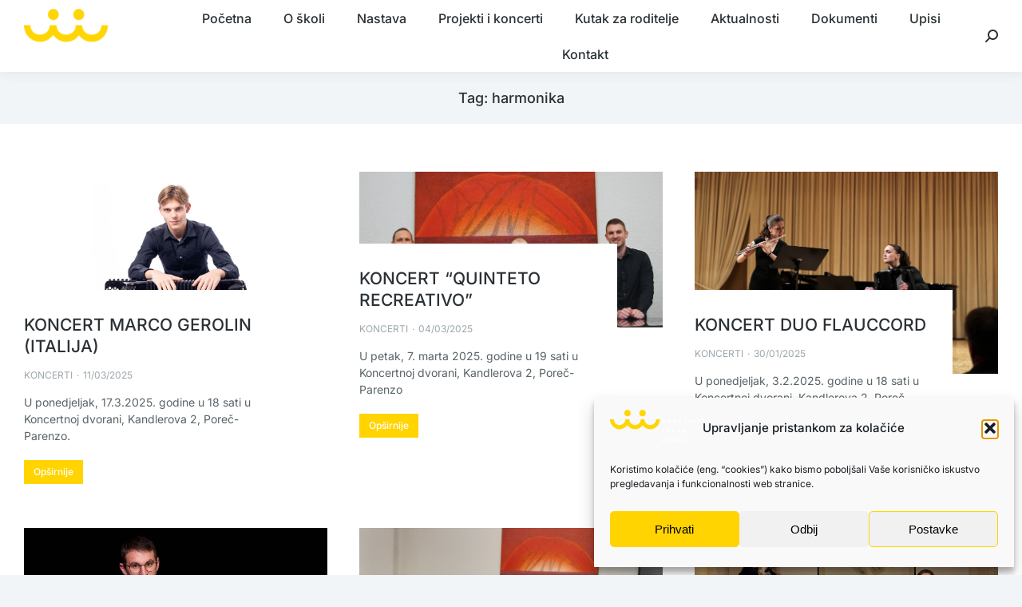

--- FILE ---
content_type: text/html; charset=UTF-8
request_url: https://umjetnicka-skola-porec.hr/oznaka/harmonika/page/2/
body_size: 19329
content:
<!DOCTYPE html>
<!--[if !(IE 6) | !(IE 7) | !(IE 8)  ]><!-->
<html lang="hr" prefix="og: https://ogp.me/ns#" class="no-js">
<!--<![endif]-->
<head>
	<meta charset="UTF-8" />
				<meta name="viewport" content="width=device-width, initial-scale=1, maximum-scale=1, user-scalable=0"/>
				<link rel="profile" href="https://gmpg.org/xfn/11" />
		<style>img:is([sizes="auto" i], [sizes^="auto," i]) { contain-intrinsic-size: 3000px 1500px }</style>
	
<!-- Search Engine Optimization by Rank Math - https://rankmath.com/ -->
<title>harmonika - Umjetnička škola Poreč</title>
<meta name="robots" content="follow, noindex"/>
<meta property="og:locale" content="hr_HR" />
<meta property="og:type" content="article" />
<meta property="og:title" content="harmonika - Umjetnička škola Poreč" />
<meta property="og:url" content="https://umjetnicka-skola-porec.hr/oznaka/harmonika/page/2/" />
<meta property="og:site_name" content="Umjetnička škola Poreč" />
<meta property="article:publisher" content="https://www.facebook.com/Umjetni%C4%8Dka-%C5%A1kola-Pore%C4%8D-861292087245431" />
<meta property="og:image" content="https://umjetnicka-skola-porec.hr/wp-content/uploads/2020/06/logo_usp_1.png" />
<meta property="og:image:secure_url" content="https://umjetnicka-skola-porec.hr/wp-content/uploads/2020/06/logo_usp_1.png" />
<meta property="og:image:width" content="713" />
<meta property="og:image:height" content="567" />
<meta property="og:image:type" content="image/png" />
<meta name="twitter:card" content="summary_large_image" />
<meta name="twitter:title" content="harmonika - Umjetnička škola Poreč" />
<meta name="twitter:image" content="https://umjetnicka-skola-porec.hr/wp-content/uploads/2020/06/logo_usp_1.png" />
<meta name="twitter:label1" content="Objave" />
<meta name="twitter:data1" content="62" />
<script type="application/ld+json" class="rank-math-schema">{"@context":"https://schema.org","@graph":[{"@type":"Place","@id":"https://umjetnicka-skola-porec.hr/#place","address":{"@type":"PostalAddress","streetAddress":"Narodni trg 1","addressLocality":"Pore\u010d","addressRegion":"Istra","postalCode":"52440","addressCountry":"Hrvatska"}},{"@type":"Organization","@id":"https://umjetnicka-skola-porec.hr/#organization","name":"Umjetni\u010dka \u0161kola Pore\u010d","url":"https://umjetnicka-skola-porec.hr","sameAs":["https://www.facebook.com/Umjetni%C4%8Dka-%C5%A1kola-Pore%C4%8D-861292087245431"],"address":{"@type":"PostalAddress","streetAddress":"Narodni trg 1","addressLocality":"Pore\u010d","addressRegion":"Istra","postalCode":"52440","addressCountry":"Hrvatska"},"logo":{"@type":"ImageObject","@id":"https://umjetnicka-skola-porec.hr/#logo","url":"https://umjetnicka-skola-porec.hr/wp-content/uploads/2020/06/logo_usp_1.png","contentUrl":"https://umjetnicka-skola-porec.hr/wp-content/uploads/2020/06/logo_usp_1.png","caption":"Umjetni\u010dka \u0161kola Pore\u010d","inLanguage":"hr","width":"713","height":"567"},"contactPoint":[{"@type":"ContactPoint","telephone":"+38552452346","contactType":"customer support"}],"location":{"@id":"https://umjetnicka-skola-porec.hr/#place"}},{"@type":"WebSite","@id":"https://umjetnicka-skola-porec.hr/#website","url":"https://umjetnicka-skola-porec.hr","name":"Umjetni\u010dka \u0161kola Pore\u010d","publisher":{"@id":"https://umjetnicka-skola-porec.hr/#organization"},"inLanguage":"hr"},{"@type":"CollectionPage","@id":"https://umjetnicka-skola-porec.hr/oznaka/harmonika/page/2/#webpage","url":"https://umjetnicka-skola-porec.hr/oznaka/harmonika/page/2/","name":"harmonika - Umjetni\u010dka \u0161kola Pore\u010d","isPartOf":{"@id":"https://umjetnicka-skola-porec.hr/#website"},"inLanguage":"hr"}]}</script>
<!-- /Rank Math WordPress SEO plugin -->

<link rel='dns-prefetch' href='//cdn.elementor.com' />
<link rel='dns-prefetch' href='//fonts.googleapis.com' />
<style id='classic-theme-styles-inline-css'>
/*! This file is auto-generated */
.wp-block-button__link{color:#fff;background-color:#32373c;border-radius:9999px;box-shadow:none;text-decoration:none;padding:calc(.667em + 2px) calc(1.333em + 2px);font-size:1.125em}.wp-block-file__button{background:#32373c;color:#fff;text-decoration:none}
</style>
<style id='global-styles-inline-css'>
:root{--wp--preset--aspect-ratio--square: 1;--wp--preset--aspect-ratio--4-3: 4/3;--wp--preset--aspect-ratio--3-4: 3/4;--wp--preset--aspect-ratio--3-2: 3/2;--wp--preset--aspect-ratio--2-3: 2/3;--wp--preset--aspect-ratio--16-9: 16/9;--wp--preset--aspect-ratio--9-16: 9/16;--wp--preset--color--black: #000000;--wp--preset--color--cyan-bluish-gray: #abb8c3;--wp--preset--color--white: #FFF;--wp--preset--color--pale-pink: #f78da7;--wp--preset--color--vivid-red: #cf2e2e;--wp--preset--color--luminous-vivid-orange: #ff6900;--wp--preset--color--luminous-vivid-amber: #fcb900;--wp--preset--color--light-green-cyan: #7bdcb5;--wp--preset--color--vivid-green-cyan: #00d084;--wp--preset--color--pale-cyan-blue: #8ed1fc;--wp--preset--color--vivid-cyan-blue: #0693e3;--wp--preset--color--vivid-purple: #9b51e0;--wp--preset--color--accent: #ffd400;--wp--preset--color--dark-gray: #111;--wp--preset--color--light-gray: #767676;--wp--preset--gradient--vivid-cyan-blue-to-vivid-purple: linear-gradient(135deg,rgba(6,147,227,1) 0%,rgb(155,81,224) 100%);--wp--preset--gradient--light-green-cyan-to-vivid-green-cyan: linear-gradient(135deg,rgb(122,220,180) 0%,rgb(0,208,130) 100%);--wp--preset--gradient--luminous-vivid-amber-to-luminous-vivid-orange: linear-gradient(135deg,rgba(252,185,0,1) 0%,rgba(255,105,0,1) 100%);--wp--preset--gradient--luminous-vivid-orange-to-vivid-red: linear-gradient(135deg,rgba(255,105,0,1) 0%,rgb(207,46,46) 100%);--wp--preset--gradient--very-light-gray-to-cyan-bluish-gray: linear-gradient(135deg,rgb(238,238,238) 0%,rgb(169,184,195) 100%);--wp--preset--gradient--cool-to-warm-spectrum: linear-gradient(135deg,rgb(74,234,220) 0%,rgb(151,120,209) 20%,rgb(207,42,186) 40%,rgb(238,44,130) 60%,rgb(251,105,98) 80%,rgb(254,248,76) 100%);--wp--preset--gradient--blush-light-purple: linear-gradient(135deg,rgb(255,206,236) 0%,rgb(152,150,240) 100%);--wp--preset--gradient--blush-bordeaux: linear-gradient(135deg,rgb(254,205,165) 0%,rgb(254,45,45) 50%,rgb(107,0,62) 100%);--wp--preset--gradient--luminous-dusk: linear-gradient(135deg,rgb(255,203,112) 0%,rgb(199,81,192) 50%,rgb(65,88,208) 100%);--wp--preset--gradient--pale-ocean: linear-gradient(135deg,rgb(255,245,203) 0%,rgb(182,227,212) 50%,rgb(51,167,181) 100%);--wp--preset--gradient--electric-grass: linear-gradient(135deg,rgb(202,248,128) 0%,rgb(113,206,126) 100%);--wp--preset--gradient--midnight: linear-gradient(135deg,rgb(2,3,129) 0%,rgb(40,116,252) 100%);--wp--preset--font-size--small: 13px;--wp--preset--font-size--medium: 20px;--wp--preset--font-size--large: 36px;--wp--preset--font-size--x-large: 42px;--wp--preset--spacing--20: 0.44rem;--wp--preset--spacing--30: 0.67rem;--wp--preset--spacing--40: 1rem;--wp--preset--spacing--50: 1.5rem;--wp--preset--spacing--60: 2.25rem;--wp--preset--spacing--70: 3.38rem;--wp--preset--spacing--80: 5.06rem;--wp--preset--shadow--natural: 6px 6px 9px rgba(0, 0, 0, 0.2);--wp--preset--shadow--deep: 12px 12px 50px rgba(0, 0, 0, 0.4);--wp--preset--shadow--sharp: 6px 6px 0px rgba(0, 0, 0, 0.2);--wp--preset--shadow--outlined: 6px 6px 0px -3px rgba(255, 255, 255, 1), 6px 6px rgba(0, 0, 0, 1);--wp--preset--shadow--crisp: 6px 6px 0px rgba(0, 0, 0, 1);}:where(.is-layout-flex){gap: 0.5em;}:where(.is-layout-grid){gap: 0.5em;}body .is-layout-flex{display: flex;}.is-layout-flex{flex-wrap: wrap;align-items: center;}.is-layout-flex > :is(*, div){margin: 0;}body .is-layout-grid{display: grid;}.is-layout-grid > :is(*, div){margin: 0;}:where(.wp-block-columns.is-layout-flex){gap: 2em;}:where(.wp-block-columns.is-layout-grid){gap: 2em;}:where(.wp-block-post-template.is-layout-flex){gap: 1.25em;}:where(.wp-block-post-template.is-layout-grid){gap: 1.25em;}.has-black-color{color: var(--wp--preset--color--black) !important;}.has-cyan-bluish-gray-color{color: var(--wp--preset--color--cyan-bluish-gray) !important;}.has-white-color{color: var(--wp--preset--color--white) !important;}.has-pale-pink-color{color: var(--wp--preset--color--pale-pink) !important;}.has-vivid-red-color{color: var(--wp--preset--color--vivid-red) !important;}.has-luminous-vivid-orange-color{color: var(--wp--preset--color--luminous-vivid-orange) !important;}.has-luminous-vivid-amber-color{color: var(--wp--preset--color--luminous-vivid-amber) !important;}.has-light-green-cyan-color{color: var(--wp--preset--color--light-green-cyan) !important;}.has-vivid-green-cyan-color{color: var(--wp--preset--color--vivid-green-cyan) !important;}.has-pale-cyan-blue-color{color: var(--wp--preset--color--pale-cyan-blue) !important;}.has-vivid-cyan-blue-color{color: var(--wp--preset--color--vivid-cyan-blue) !important;}.has-vivid-purple-color{color: var(--wp--preset--color--vivid-purple) !important;}.has-black-background-color{background-color: var(--wp--preset--color--black) !important;}.has-cyan-bluish-gray-background-color{background-color: var(--wp--preset--color--cyan-bluish-gray) !important;}.has-white-background-color{background-color: var(--wp--preset--color--white) !important;}.has-pale-pink-background-color{background-color: var(--wp--preset--color--pale-pink) !important;}.has-vivid-red-background-color{background-color: var(--wp--preset--color--vivid-red) !important;}.has-luminous-vivid-orange-background-color{background-color: var(--wp--preset--color--luminous-vivid-orange) !important;}.has-luminous-vivid-amber-background-color{background-color: var(--wp--preset--color--luminous-vivid-amber) !important;}.has-light-green-cyan-background-color{background-color: var(--wp--preset--color--light-green-cyan) !important;}.has-vivid-green-cyan-background-color{background-color: var(--wp--preset--color--vivid-green-cyan) !important;}.has-pale-cyan-blue-background-color{background-color: var(--wp--preset--color--pale-cyan-blue) !important;}.has-vivid-cyan-blue-background-color{background-color: var(--wp--preset--color--vivid-cyan-blue) !important;}.has-vivid-purple-background-color{background-color: var(--wp--preset--color--vivid-purple) !important;}.has-black-border-color{border-color: var(--wp--preset--color--black) !important;}.has-cyan-bluish-gray-border-color{border-color: var(--wp--preset--color--cyan-bluish-gray) !important;}.has-white-border-color{border-color: var(--wp--preset--color--white) !important;}.has-pale-pink-border-color{border-color: var(--wp--preset--color--pale-pink) !important;}.has-vivid-red-border-color{border-color: var(--wp--preset--color--vivid-red) !important;}.has-luminous-vivid-orange-border-color{border-color: var(--wp--preset--color--luminous-vivid-orange) !important;}.has-luminous-vivid-amber-border-color{border-color: var(--wp--preset--color--luminous-vivid-amber) !important;}.has-light-green-cyan-border-color{border-color: var(--wp--preset--color--light-green-cyan) !important;}.has-vivid-green-cyan-border-color{border-color: var(--wp--preset--color--vivid-green-cyan) !important;}.has-pale-cyan-blue-border-color{border-color: var(--wp--preset--color--pale-cyan-blue) !important;}.has-vivid-cyan-blue-border-color{border-color: var(--wp--preset--color--vivid-cyan-blue) !important;}.has-vivid-purple-border-color{border-color: var(--wp--preset--color--vivid-purple) !important;}.has-vivid-cyan-blue-to-vivid-purple-gradient-background{background: var(--wp--preset--gradient--vivid-cyan-blue-to-vivid-purple) !important;}.has-light-green-cyan-to-vivid-green-cyan-gradient-background{background: var(--wp--preset--gradient--light-green-cyan-to-vivid-green-cyan) !important;}.has-luminous-vivid-amber-to-luminous-vivid-orange-gradient-background{background: var(--wp--preset--gradient--luminous-vivid-amber-to-luminous-vivid-orange) !important;}.has-luminous-vivid-orange-to-vivid-red-gradient-background{background: var(--wp--preset--gradient--luminous-vivid-orange-to-vivid-red) !important;}.has-very-light-gray-to-cyan-bluish-gray-gradient-background{background: var(--wp--preset--gradient--very-light-gray-to-cyan-bluish-gray) !important;}.has-cool-to-warm-spectrum-gradient-background{background: var(--wp--preset--gradient--cool-to-warm-spectrum) !important;}.has-blush-light-purple-gradient-background{background: var(--wp--preset--gradient--blush-light-purple) !important;}.has-blush-bordeaux-gradient-background{background: var(--wp--preset--gradient--blush-bordeaux) !important;}.has-luminous-dusk-gradient-background{background: var(--wp--preset--gradient--luminous-dusk) !important;}.has-pale-ocean-gradient-background{background: var(--wp--preset--gradient--pale-ocean) !important;}.has-electric-grass-gradient-background{background: var(--wp--preset--gradient--electric-grass) !important;}.has-midnight-gradient-background{background: var(--wp--preset--gradient--midnight) !important;}.has-small-font-size{font-size: var(--wp--preset--font-size--small) !important;}.has-medium-font-size{font-size: var(--wp--preset--font-size--medium) !important;}.has-large-font-size{font-size: var(--wp--preset--font-size--large) !important;}.has-x-large-font-size{font-size: var(--wp--preset--font-size--x-large) !important;}
:where(.wp-block-post-template.is-layout-flex){gap: 1.25em;}:where(.wp-block-post-template.is-layout-grid){gap: 1.25em;}
:where(.wp-block-columns.is-layout-flex){gap: 2em;}:where(.wp-block-columns.is-layout-grid){gap: 2em;}
:root :where(.wp-block-pullquote){font-size: 1.5em;line-height: 1.6;}
</style>
<link rel='stylesheet' id='cmplz-general-css' href='https://umjetnicka-skola-porec.hr/wp-content/plugins/complianz-gdpr/assets/css/cookieblocker.min.css?ver=1763490710' media='all' />
<link rel='stylesheet' id='ea11y-widget-fonts-css' href='https://umjetnicka-skola-porec.hr/wp-content/plugins/pojo-accessibility/assets/build/fonts.css?ver=3.9.0' media='all' />
<link rel='stylesheet' id='ea11y-skip-link-css' href='https://umjetnicka-skola-porec.hr/wp-content/plugins/pojo-accessibility/assets/build/skip-link.css?ver=3.9.0' media='all' />
<link rel='stylesheet' id='the7-font-css' href='https://umjetnicka-skola-porec.hr/wp-content/themes/dt-the7/fonts/icomoon-the7-font/icomoon-the7-font.min.css?ver=12.10.0.1' media='all' />
<link rel='stylesheet' id='the7-awesome-fonts-css' href='https://umjetnicka-skola-porec.hr/wp-content/themes/dt-the7/fonts/FontAwesome/css/all.min.css?ver=12.10.0.1' media='all' />
<link rel='stylesheet' id='elementor-frontend-css' href='https://umjetnicka-skola-porec.hr/wp-content/plugins/elementor/assets/css/frontend.min.css?ver=3.33.1' media='all' />
<link rel='stylesheet' id='widget-image-css' href='https://umjetnicka-skola-porec.hr/wp-content/plugins/elementor/assets/css/widget-image.min.css?ver=3.33.1' media='all' />
<link rel='stylesheet' id='widget-heading-css' href='https://umjetnicka-skola-porec.hr/wp-content/plugins/elementor/assets/css/widget-heading.min.css?ver=3.33.1' media='all' />
<link rel='stylesheet' id='widget-icon-list-css' href='https://umjetnicka-skola-porec.hr/wp-content/plugins/elementor/assets/css/widget-icon-list.min.css?ver=3.33.1' media='all' />
<link rel='stylesheet' id='widget-social-icons-css' href='https://umjetnicka-skola-porec.hr/wp-content/plugins/elementor/assets/css/widget-social-icons.min.css?ver=3.33.1' media='all' />
<link rel='stylesheet' id='e-apple-webkit-css' href='https://umjetnicka-skola-porec.hr/wp-content/plugins/elementor/assets/css/conditionals/apple-webkit.min.css?ver=3.33.1' media='all' />
<link rel='stylesheet' id='the7-filter-decorations-base-css' href='https://umjetnicka-skola-porec.hr/wp-content/themes/dt-the7/css/compatibility/elementor/the7-filter-decorations-base.min.css?ver=12.10.0.1' media='all' />
<link rel='stylesheet' id='the7-simple-common-css' href='https://umjetnicka-skola-porec.hr/wp-content/themes/dt-the7/css/compatibility/elementor/the7-simple-common.min.css?ver=12.10.0.1' media='all' />
<link rel='stylesheet' id='the7_elements-css' href='https://umjetnicka-skola-porec.hr/wp-content/themes/dt-the7/css/compatibility/elementor/the7-elements-widget.min.css?ver=12.10.0.1' media='all' />
<link rel='stylesheet' id='elementor-icons-css' href='https://umjetnicka-skola-porec.hr/wp-content/plugins/elementor/assets/lib/eicons/css/elementor-icons.min.css?ver=5.44.0' media='all' />
<link rel='stylesheet' id='elementor-post-7-css' href='https://umjetnicka-skola-porec.hr/wp-content/uploads/elementor/css/post-7.css?ver=1766461790' media='all' />
<link rel='stylesheet' id='elementor-post-31453-css' href='https://umjetnicka-skola-porec.hr/wp-content/uploads/elementor/css/post-31453.css?ver=1766461790' media='all' />
<link rel='stylesheet' id='elementor-post-25041-css' href='https://umjetnicka-skola-porec.hr/wp-content/uploads/elementor/css/post-25041.css?ver=1766462278' media='all' />
<link rel='stylesheet' id='dt-web-fonts-css' href='https://fonts.googleapis.com/css?family=Roboto:400,600,700%7CInter:400,500,600,700,normal%7CRoboto+Condensed:400,600,700%7CLibre+Franklin:400,600,700' media='all' />
<link rel='stylesheet' id='dt-main-css' href='https://umjetnicka-skola-porec.hr/wp-content/themes/dt-the7/css/main.min.css?ver=12.10.0.1' media='all' />
<style id='dt-main-inline-css'>
body #load {
  display: block;
  height: 100%;
  overflow: hidden;
  position: fixed;
  width: 100%;
  z-index: 9901;
  opacity: 1;
  visibility: visible;
  transition: all .35s ease-out;
}
.load-wrap {
  width: 100%;
  height: 100%;
  background-position: center center;
  background-repeat: no-repeat;
  text-align: center;
  display: -ms-flexbox;
  display: -ms-flex;
  display: flex;
  -ms-align-items: center;
  -ms-flex-align: center;
  align-items: center;
  -ms-flex-flow: column wrap;
  flex-flow: column wrap;
  -ms-flex-pack: center;
  -ms-justify-content: center;
  justify-content: center;
}
.load-wrap > svg {
  position: absolute;
  top: 50%;
  left: 50%;
  transform: translate(-50%,-50%);
}
#load {
  background: var(--the7-elementor-beautiful-loading-bg,#ffffff);
  --the7-beautiful-spinner-color2: var(--the7-beautiful-spinner-color,#ffd400);
}

</style>
<link rel='stylesheet' id='the7-custom-scrollbar-css' href='https://umjetnicka-skola-porec.hr/wp-content/themes/dt-the7/lib/custom-scrollbar/custom-scrollbar.min.css?ver=12.10.0.1' media='all' />
<link rel='stylesheet' id='the7-core-css' href='https://umjetnicka-skola-porec.hr/wp-content/plugins/dt-the7-core/assets/css/post-type.min.css?ver=2.7.12' media='all' />
<link rel='stylesheet' id='the7-css-vars-css' href='https://umjetnicka-skola-porec.hr/wp-content/uploads/the7-css/css-vars.css?ver=a27dbc259c49' media='all' />
<link rel='stylesheet' id='dt-custom-css' href='https://umjetnicka-skola-porec.hr/wp-content/uploads/the7-css/custom.css?ver=a27dbc259c49' media='all' />
<link rel='stylesheet' id='dt-media-css' href='https://umjetnicka-skola-porec.hr/wp-content/uploads/the7-css/media.css?ver=a27dbc259c49' media='all' />
<link rel='stylesheet' id='the7-mega-menu-css' href='https://umjetnicka-skola-porec.hr/wp-content/uploads/the7-css/mega-menu.css?ver=a27dbc259c49' media='all' />
<link rel='stylesheet' id='the7-elements-albums-portfolio-css' href='https://umjetnicka-skola-porec.hr/wp-content/uploads/the7-css/the7-elements-albums-portfolio.css?ver=a27dbc259c49' media='all' />
<link rel='stylesheet' id='the7-elements-css' href='https://umjetnicka-skola-porec.hr/wp-content/uploads/the7-css/post-type-dynamic.css?ver=a27dbc259c49' media='all' />
<link rel='stylesheet' id='style-css' href='https://umjetnicka-skola-porec.hr/wp-content/themes/usp/style.css?ver=12.10.0.1' media='all' />
<link rel='stylesheet' id='the7-elementor-global-css' href='https://umjetnicka-skola-porec.hr/wp-content/themes/dt-the7/css/compatibility/elementor/elementor-global.min.css?ver=12.10.0.1' media='all' />
<link rel='stylesheet' id='elementor-gf-local-roboto-css' href='https://umjetnicka-skola-porec.hr/wp-content/uploads/elementor/google-fonts/css/roboto.css?ver=1743084776' media='all' />
<link rel='stylesheet' id='elementor-gf-local-inter-css' href='https://umjetnicka-skola-porec.hr/wp-content/uploads/elementor/google-fonts/css/inter.css?ver=1743084733' media='all' />
<link rel='stylesheet' id='elementor-icons-the7-icons-css' href='https://umjetnicka-skola-porec.hr/wp-content/themes/dt-the7/fonts/icomoon-the7-font/icomoon-the7-font.min.css?ver=12.10.0.1' media='all' />
<link rel='stylesheet' id='elementor-icons-shared-0-css' href='https://umjetnicka-skola-porec.hr/wp-content/plugins/elementor/assets/lib/font-awesome/css/fontawesome.min.css?ver=5.15.3' media='all' />
<link rel='stylesheet' id='elementor-icons-fa-brands-css' href='https://umjetnicka-skola-porec.hr/wp-content/plugins/elementor/assets/lib/font-awesome/css/brands.min.css?ver=5.15.3' media='all' />
<link rel='stylesheet' id='elementor-icons-fa-regular-css' href='https://umjetnicka-skola-porec.hr/wp-content/plugins/elementor/assets/lib/font-awesome/css/regular.min.css?ver=5.15.3' media='all' />
<script src="https://umjetnicka-skola-porec.hr/wp-includes/js/jquery/jquery.min.js?ver=3.7.1" id="jquery-core-js"></script>
<script src="https://umjetnicka-skola-porec.hr/wp-includes/js/jquery/jquery-migrate.min.js?ver=3.4.1" id="jquery-migrate-js"></script>
<script id="dt-above-fold-js-extra">
var dtLocal = {"themeUrl":"https:\/\/umjetnicka-skola-porec.hr\/wp-content\/themes\/dt-the7","passText":"To view this protected post, enter the password below:","moreButtonText":{"loading":"Loading...","loadMore":"Load more"},"postID":"43263","ajaxurl":"https:\/\/umjetnicka-skola-porec.hr\/wp-admin\/admin-ajax.php","REST":{"baseUrl":"https:\/\/umjetnicka-skola-porec.hr\/wp-json\/the7\/v1","endpoints":{"sendMail":"\/send-mail"}},"contactMessages":{"required":"One or more fields have an error. Please check and try again.","terms":"Please accept the privacy policy.","fillTheCaptchaError":"Please, fill the captcha."},"captchaSiteKey":"","ajaxNonce":"bd285aa657","pageData":{"type":"archive","template":"page","layout":null},"themeSettings":{"smoothScroll":"off","lazyLoading":false,"desktopHeader":{"height":90},"ToggleCaptionEnabled":"disabled","ToggleCaption":"Navigation","floatingHeader":{"showAfter":140,"showMenu":true,"height":54,"logo":{"showLogo":true,"html":"<img class=\" preload-me\" src=\"https:\/\/umjetnicka-skola-porec.hr\/wp-content\/uploads\/2021\/03\/usp_logo_float.png\" srcset=\"https:\/\/umjetnicka-skola-porec.hr\/wp-content\/uploads\/2021\/03\/usp_logo_float.png 113w, https:\/\/umjetnicka-skola-porec.hr\/wp-content\/uploads\/2021\/03\/usp_logo_float_2x.png 225w\" width=\"113\" height=\"44\"   sizes=\"113px\" alt=\"Umjetni\u010dka \u0161kola Pore\u010d\" \/>","url":"https:\/\/umjetnicka-skola-porec.hr\/"}},"topLine":{"floatingTopLine":{"logo":{"showLogo":false,"html":""}}},"mobileHeader":{"firstSwitchPoint":900,"secondSwitchPoint":768,"firstSwitchPointHeight":54,"secondSwitchPointHeight":54,"mobileToggleCaptionEnabled":"disabled","mobileToggleCaption":"Menu"},"stickyMobileHeaderFirstSwitch":{"logo":{"html":"<img class=\" preload-me\" src=\"https:\/\/umjetnicka-skola-porec.hr\/wp-content\/uploads\/2021\/03\/usp_logo_pos_1-1.png\" srcset=\"https:\/\/umjetnicka-skola-porec.hr\/wp-content\/uploads\/2021\/03\/usp_logo_pos_1-1.png 229w, https:\/\/umjetnicka-skola-porec.hr\/wp-content\/uploads\/2021\/03\/usp_logo_pos_2.png 458w\" width=\"229\" height=\"72\"   sizes=\"229px\" alt=\"Umjetni\u010dka \u0161kola Pore\u010d\" \/>"}},"stickyMobileHeaderSecondSwitch":{"logo":{"html":"<img class=\" preload-me\" src=\"https:\/\/umjetnicka-skola-porec.hr\/wp-content\/uploads\/2021\/03\/usp_logo_pos_1-1.png\" srcset=\"https:\/\/umjetnicka-skola-porec.hr\/wp-content\/uploads\/2021\/03\/usp_logo_pos_1-1.png 229w, https:\/\/umjetnicka-skola-porec.hr\/wp-content\/uploads\/2021\/03\/usp_logo_pos_2.png 458w\" width=\"229\" height=\"72\"   sizes=\"229px\" alt=\"Umjetni\u010dka \u0161kola Pore\u010d\" \/>"}},"sidebar":{"switchPoint":768},"boxedWidth":"1340px"},"elementor":{"settings":{"container_width":1300}}};
var dtShare = {"shareButtonText":{"facebook":"Share on Facebook","twitter":"Share on X","pinterest":"Pin it","linkedin":"Share on Linkedin","whatsapp":"Share on Whatsapp"},"overlayOpacity":"85"};
</script>
<script src="https://umjetnicka-skola-porec.hr/wp-content/themes/dt-the7/js/above-the-fold.min.js?ver=12.10.0.1" id="dt-above-fold-js"></script>
<link rel="https://api.w.org/" href="https://umjetnicka-skola-porec.hr/wp-json/" /><link rel="alternate" title="JSON" type="application/json" href="https://umjetnicka-skola-porec.hr/wp-json/wp/v2/tags/108" /><link rel="EditURI" type="application/rsd+xml" title="RSD" href="https://umjetnicka-skola-porec.hr/xmlrpc.php?rsd" />
<!-- Google tag (gtag.js) -->
<script type="text/plain" data-service="google-analytics" data-category="statistics" async data-cmplz-src="https://www.googletagmanager.com/gtag/js?id=G-6ZWD8VBZKY"></script>
<script>
  window.dataLayer = window.dataLayer || [];
  function gtag(){dataLayer.push(arguments);}
  gtag('js', new Date());

  gtag('config', 'G-6ZWD8VBZKY');
</script>			<style>.cmplz-hidden {
					display: none !important;
				}</style>
			<style>
				.e-con.e-parent:nth-of-type(n+4):not(.e-lazyloaded):not(.e-no-lazyload),
				.e-con.e-parent:nth-of-type(n+4):not(.e-lazyloaded):not(.e-no-lazyload) * {
					background-image: none !important;
				}
				@media screen and (max-height: 1024px) {
					.e-con.e-parent:nth-of-type(n+3):not(.e-lazyloaded):not(.e-no-lazyload),
					.e-con.e-parent:nth-of-type(n+3):not(.e-lazyloaded):not(.e-no-lazyload) * {
						background-image: none !important;
					}
				}
				@media screen and (max-height: 640px) {
					.e-con.e-parent:nth-of-type(n+2):not(.e-lazyloaded):not(.e-no-lazyload),
					.e-con.e-parent:nth-of-type(n+2):not(.e-lazyloaded):not(.e-no-lazyload) * {
						background-image: none !important;
					}
				}
			</style>
			<script type="text/javascript" id="the7-loader-script">
document.addEventListener("DOMContentLoaded", function(event) {
	var load = document.getElementById("load");
	if(!load.classList.contains('loader-removed')){
		var removeLoading = setTimeout(function() {
			load.className += " loader-removed";
		}, 300);
	}
});
</script>
		<link rel="icon" href="https://umjetnicka-skola-porec.hr/wp-content/uploads/2021/11/usp_favicon_16x16.png" type="image/png" sizes="16x16"/><link rel="icon" href="https://umjetnicka-skola-porec.hr/wp-content/uploads/2021/11/usp_favicon_32x32.png" type="image/png" sizes="32x32"/>		<style id="wp-custom-css">
			.gf_section_break_custom {background-color: #f2f5f8}
.gform_wrapper .gf_section_break_custom h2.gsection_title {padding-left:1em !important;}

.gf_description_custom {display:inline;font-size:0.813em;}		</style>
		<style id='the7-custom-inline-css' type='text/css'>
.ball1 {
  width: 16px;
  background-color: #ffd900;
  height: 16px;
  border-radius: 50%;
  margin-left: 10px;
  margin-right: 14px;
  animation: bounce 1.3s linear 0.2s infinite alternate-reverse;
}

.ball2 {
  width: 16px;
  background-color: #ffd900;
  height: 16px;
  border-radius: 50%;
  margin-right: 10px;
  animation: bounce 1.3s linear 0.4s infinite alternate-reverse;
}

.myLoader {
  display: flex;
  justify-content: center;
  align-items: center;
  background-color: whote;
  height: 100vh;
  animation: up 2s 3s ease-in;
  position: absolute;
  top: 0;
  bottom: 0;
  width: 100%;
  z-index: 1000;
  background:url(https://umjetnicka-skola-porec.hr/wp-content/uploads/2021/04/usp_preloader_5_bg.png) center center no-repeat;
}

@keyframes fade {
  0% {
    opacity: 0;
  }
  100% {
    opacity: 1;
  }
}
@keyframes bounce {
	0% {
    transform: translateY(0);
  }
	50% {
    transform: translateY(50px);
  }
	100% {
    transform: translateY(0);
  }  
}

#cmplz-document {max-width:1000px}
</style>
</head>
<body data-cmplz=1 id="the7-body" class="archive paged tag tag-harmonika tag-108 wp-custom-logo wp-embed-responsive paged-2 tag-paged-2 wp-theme-dt-the7 wp-child-theme-usp the7-core-ver-2.7.12 ally-default title-off dt-responsive-on right-mobile-menu-close-icon ouside-menu-close-icon mobile-hamburger-close-bg-enable mobile-hamburger-close-bg-hover-enable  fade-small-mobile-menu-close-icon fade-medium-menu-close-icon srcset-enabled btn-flat custom-btn-color custom-btn-hover-color phantom-sticky phantom-shadow-decoration phantom-custom-logo-on sticky-mobile-header top-header first-switch-logo-left first-switch-menu-right second-switch-logo-left second-switch-menu-right right-mobile-menu layzr-loading-on popup-message-style the7-ver-12.10.0.1 dt-fa-compatibility elementor-page-25041 elementor-default elementor-template-full-width elementor-clear-template elementor-kit-7">
		<script>
			const onSkipLinkClick = () => {
				const htmlElement = document.querySelector('html');

				htmlElement.style['scroll-behavior'] = 'smooth';

				setTimeout( () => htmlElement.style['scroll-behavior'] = null, 1000 );
			}
			document.addEventListener("DOMContentLoaded", () => {
				if (!document.querySelector('#content')) {
					document.querySelector('.ea11y-skip-to-content-link').remove();
				}
			});
		</script>
		<nav aria-label="Skip to content navigation">
			<a class="ea11y-skip-to-content-link"
				href="#content"
				tabindex="1"
				onclick="onSkipLinkClick()"
			>
				Skip to content
				<svg width="24" height="24" viewBox="0 0 24 24" fill="none" role="presentation">
					<path d="M18 6V12C18 12.7956 17.6839 13.5587 17.1213 14.1213C16.5587 14.6839 15.7956 15 15 15H5M5 15L9 11M5 15L9 19"
								stroke="black"
								stroke-width="1.5"
								stroke-linecap="round"
								stroke-linejoin="round"
					/>
				</svg>
			</a>
			<div class="ea11y-skip-to-content-backdrop"></div>
		</nav>

		<!-- The7 12.10.0.1 -->
<div id="load" class="">
	<div class="load-wrap"><div class="myLoader">
        <div class="ball1"></div>
        <div class="ball2"></div>
</div></div>
</div>
<div id="page" >
	<a class="skip-link screen-reader-text" href="#content">Skip to content</a>

<div class="masthead inline-header center widgets full-height full-width shadow-decoration shadow-mobile-header-decoration x-move-mobile-icon dt-parent-menu-clickable show-sub-menu-on-hover show-device-logo show-mobile-logo" >

	<div class="top-bar full-width-line top-bar-empty top-bar-line-hide">
	<div class="top-bar-bg" ></div>
	<div class="mini-widgets left-widgets"></div><div class="mini-widgets right-widgets"></div></div>

	<header class="header-bar" role="banner">

		<div class="branding">
	<div id="site-title" class="assistive-text">Umjetnička škola Poreč</div>
	<div id="site-description" class="assistive-text">Glazbom i plesom do sretnijega djetinjstva</div>
	<a class="" href="https://umjetnicka-skola-porec.hr/"><img class=" preload-me" src="https://umjetnicka-skola-porec.hr/wp-content/uploads/2021/03/usp_logo_neg_1.png" srcset="https://umjetnicka-skola-porec.hr/wp-content/uploads/2021/03/usp_logo_neg_1.png 229w, https://umjetnicka-skola-porec.hr/wp-content/uploads/2021/03/usp_logo_neg_2.png 458w" width="229" height="72"   sizes="229px" alt="Umjetnička škola Poreč" /><img class="mobile-logo preload-me" src="https://umjetnicka-skola-porec.hr/wp-content/uploads/2021/03/usp_logo_pos_1-1.png" srcset="https://umjetnicka-skola-porec.hr/wp-content/uploads/2021/03/usp_logo_pos_1-1.png 229w, https://umjetnicka-skola-porec.hr/wp-content/uploads/2021/03/usp_logo_pos_2.png 458w" width="229" height="72"   sizes="229px" alt="Umjetnička škola Poreč" /></a></div>

		<ul id="primary-menu" class="main-nav underline-decoration l-to-r-line outside-item-remove-margin"><li class="menu-item menu-item-type-post_type menu-item-object-page menu-item-home menu-item-34412 first depth-0"><a href='https://umjetnicka-skola-porec.hr/' data-level='1'><span class="menu-item-text"><span class="menu-text">Početna</span></span></a></li> <li class="menu-item menu-item-type-post_type menu-item-object-page menu-item-has-children menu-item-29684 has-children depth-0"><a href='https://umjetnicka-skola-porec.hr/o-skoli/' data-level='1' aria-haspopup='true' aria-expanded='false'><span class="menu-item-text"><span class="menu-text">O školi</span></span></a><ul class="sub-nav hover-style-bg level-arrows-on" role="group"><li class="menu-item menu-item-type-post_type menu-item-object-page menu-item-29683 first depth-1"><a href='https://umjetnicka-skola-porec.hr/o-skoli/povijest-skole/' data-level='2'><span class="menu-item-text"><span class="menu-text">Povijest škole</span></span></a></li> <li class="menu-item menu-item-type-post_type menu-item-object-page menu-item-29700 depth-1"><a href='https://umjetnicka-skola-porec.hr/o-skoli/maticna-skola/' data-level='2'><span class="menu-item-text"><span class="menu-text">Matična škola</span></span></a></li> <li class="menu-item menu-item-type-post_type menu-item-object-page menu-item-has-children menu-item-40281 has-children depth-1"><a href='https://umjetnicka-skola-porec.hr/skola-suvremenog-plesa/' data-level='2' aria-haspopup='true' aria-expanded='false'><span class="menu-item-text"><span class="menu-text">Škola suvremenog plesa</span></span></a><ul class="sub-nav hover-style-bg level-arrows-on" role="group"><li class="menu-item menu-item-type-post_type menu-item-object-page menu-item-40292 first depth-2"><a href='https://umjetnicka-skola-porec.hr/skola-suvremenog-plesa/aktualnosti/' data-level='3'><span class="menu-item-text"><span class="menu-text">Aktualnosti</span></span></a></li> <li class="menu-item menu-item-type-post_type menu-item-object-page menu-item-40296 depth-2"><a href='https://umjetnicka-skola-porec.hr/skola-suvremenog-plesa/fotogalerija/' data-level='3'><span class="menu-item-text"><span class="menu-text">Fotogalerija</span></span></a></li> <li class="menu-item menu-item-type-post_type menu-item-object-page menu-item-40293 depth-2"><a href='https://umjetnicka-skola-porec.hr/skola-suvremenog-plesa/videogalerija/' data-level='3'><span class="menu-item-text"><span class="menu-text">Videogalerija</span></span></a></li> <li class="menu-item menu-item-type-post_type menu-item-object-page menu-item-40294 depth-2"><a href='https://umjetnicka-skola-porec.hr/skola-suvremenog-plesa/zanimljivosti/' data-level='3'><span class="menu-item-text"><span class="menu-text">Zanimljivosti</span></span></a></li> <li class="menu-item menu-item-type-post_type menu-item-object-page menu-item-40295 depth-2"><a href='https://umjetnicka-skola-porec.hr/skola-suvremenog-plesa/cesto-postavljana-pitanja-s-odgovorima/' data-level='3'><span class="menu-item-text"><span class="menu-text">Često postavljana pitanja s odgovorima</span></span></a></li> </ul></li> <li class="menu-item menu-item-type-post_type menu-item-object-page menu-item-29699 depth-1"><a href='https://umjetnicka-skola-porec.hr/o-skoli/podrucni-odjel-vrsar/' data-level='2'><span class="menu-item-text"><span class="menu-text">Područni odjel Vrsar</span></span></a></li> <li class="menu-item menu-item-type-post_type menu-item-object-page menu-item-29698 depth-1"><a href='https://umjetnicka-skola-porec.hr/o-skoli/natjecaji/' data-level='2'><span class="menu-item-text"><span class="menu-text">Natječaji</span></span></a></li> <li class="menu-item menu-item-type-post_type menu-item-object-page menu-item-29697 depth-1"><a href='https://umjetnicka-skola-porec.hr/o-skoli/skolski-odbor/' data-level='2'><span class="menu-item-text"><span class="menu-text">Školski odbor</span></span></a></li> <li class="menu-item menu-item-type-post_type menu-item-object-page menu-item-29696 depth-1"><a href='https://umjetnicka-skola-porec.hr/o-skoli/uciteljsko-vijece/' data-level='2'><span class="menu-item-text"><span class="menu-text">Učiteljsko vijeće</span></span></a></li> </ul></li> <li class="menu-item menu-item-type-post_type menu-item-object-page menu-item-has-children menu-item-29713 has-children depth-0"><a href='https://umjetnicka-skola-porec.hr/nastava/' data-level='1' aria-haspopup='true' aria-expanded='false'><span class="menu-item-text"><span class="menu-text">Nastava</span></span></a><ul class="sub-nav hover-style-bg level-arrows-on" role="group"><li class="menu-item menu-item-type-post_type menu-item-object-page menu-item-29718 first depth-1"><a href='https://umjetnicka-skola-porec.hr/nastava/obavijesti/' data-level='2'><span class="menu-item-text"><span class="menu-text">Obavijesti</span></span></a></li> <li class="menu-item menu-item-type-post_type menu-item-object-page menu-item-29717 depth-1"><a href='https://umjetnicka-skola-porec.hr/nastava/raspored-sati/' data-level='2'><span class="menu-item-text"><span class="menu-text">Raspored sati</span></span></a></li> <li class="menu-item menu-item-type-post_type menu-item-object-page menu-item-29716 depth-1"><a href='https://umjetnicka-skola-porec.hr/nastava/pisane-provjere/' data-level='2'><span class="menu-item-text"><span class="menu-text">Pisane provjere</span></span></a></li> <li class="menu-item menu-item-type-post_type menu-item-object-page menu-item-29715 depth-1"><a href='https://umjetnicka-skola-porec.hr/nastava/ispiti/' data-level='2'><span class="menu-item-text"><span class="menu-text">Ispiti</span></span></a></li> <li class="menu-item menu-item-type-post_type menu-item-object-page menu-item-29714 depth-1"><a href='https://umjetnicka-skola-porec.hr/nastava/vijece-ucenika/' data-level='2'><span class="menu-item-text"><span class="menu-text">Vijeće učenika</span></span></a></li> </ul></li> <li class="menu-item menu-item-type-post_type menu-item-object-page menu-item-has-children menu-item-29668 has-children depth-0"><a href='https://umjetnicka-skola-porec.hr/projekti-i-koncerti/' data-level='1' aria-haspopup='true' aria-expanded='false'><span class="menu-item-text"><span class="menu-text">Projekti i koncerti</span></span></a><ul class="sub-nav hover-style-bg level-arrows-on" role="group"><li class="menu-item menu-item-type-post_type menu-item-object-page menu-item-29669 first depth-1"><a href='https://umjetnicka-skola-porec.hr/projekti-i-koncerti/dani/' data-level='2'><span class="menu-item-text"><span class="menu-text">Dani</span></span></a></li> <li class="menu-item menu-item-type-post_type menu-item-object-page menu-item-29682 depth-1"><a href='https://umjetnicka-skola-porec.hr/projekti-i-koncerti/koncerti-ucenika/' data-level='2'><span class="menu-item-text"><span class="menu-text">Koncerti učenika</span></span></a></li> <li class="menu-item menu-item-type-post_type menu-item-object-page menu-item-29734 depth-1"><a href='https://umjetnicka-skola-porec.hr/projekti-i-koncerti/medunarodno-natjecanje-porec-fest/' data-level='2'><span class="menu-item-text"><span class="menu-text">Međunarodno natjecanje “Poreč Fest”</span></span></a></li> <li class="menu-item menu-item-type-post_type menu-item-object-page menu-item-29733 depth-1"><a href='https://umjetnicka-skola-porec.hr/projekti-i-koncerti/koncerti-i-plesni-program-ponovno-zajedno/' data-level='2'><span class="menu-item-text"><span class="menu-text">Koncerti i plesni program “Ponovno zajedno”</span></span></a></li> <li class="menu-item menu-item-type-post_type menu-item-object-page menu-item-29732 depth-1"><a href='https://umjetnicka-skola-porec.hr/projekti-i-koncerti/natjecanja-i-uspjesi-ucenika/' data-level='2'><span class="menu-item-text"><span class="menu-text">Natjecanja i uspjesi učenika</span></span></a></li> <li class="menu-item menu-item-type-post_type menu-item-object-page menu-item-29731 depth-1"><a href='https://umjetnicka-skola-porec.hr/projekti-i-koncerti/gostovanja/' data-level='2'><span class="menu-item-text"><span class="menu-text">Gostovanja</span></span></a></li> </ul></li> <li class="menu-item menu-item-type-post_type menu-item-object-page menu-item-has-children menu-item-29745 has-children depth-0"><a href='https://umjetnicka-skola-porec.hr/kutak-za-roditelje/' data-level='1' aria-haspopup='true' aria-expanded='false'><span class="menu-item-text"><span class="menu-text">Kutak za roditelje</span></span></a><ul class="sub-nav hover-style-bg level-arrows-on" role="group"><li class="menu-item menu-item-type-post_type menu-item-object-page menu-item-29750 first depth-1"><a href='https://umjetnicka-skola-porec.hr/kutak-za-roditelje/raspored-informacija/' data-level='2'><span class="menu-item-text"><span class="menu-text">Raspored informacija</span></span></a></li> <li class="menu-item menu-item-type-post_type menu-item-object-page menu-item-29749 depth-1"><a href='https://umjetnicka-skola-porec.hr/kutak-za-roditelje/roditeljski-sastanci/' data-level='2'><span class="menu-item-text"><span class="menu-text">Roditeljski sastanci</span></span></a></li> <li class="menu-item menu-item-type-post_type menu-item-object-page menu-item-29748 depth-1"><a href='https://umjetnicka-skola-porec.hr/kutak-za-roditelje/obavijesti/' data-level='2'><span class="menu-item-text"><span class="menu-text">Obavijesti</span></span></a></li> <li class="menu-item menu-item-type-post_type menu-item-object-page menu-item-29747 depth-1"><a href='https://umjetnicka-skola-porec.hr/kutak-za-roditelje/zanimljivosti/' data-level='2'><span class="menu-item-text"><span class="menu-text">Zanimljivosti</span></span></a></li> <li class="menu-item menu-item-type-post_type menu-item-object-page menu-item-29746 depth-1"><a href='https://umjetnicka-skola-porec.hr/kutak-za-roditelje/vijece-roditelja/' data-level='2'><span class="menu-item-text"><span class="menu-text">Vijeće roditelja</span></span></a></li> </ul></li> <li class="menu-item menu-item-type-post_type menu-item-object-page menu-item-31734 depth-0"><a href='https://umjetnicka-skola-porec.hr/aktualnosti/' data-level='1'><span class="menu-item-text"><span class="menu-text">Aktualnosti</span></span></a></li> <li class="menu-item menu-item-type-post_type menu-item-object-page menu-item-has-children menu-item-29670 has-children depth-0"><a href='https://umjetnicka-skola-porec.hr/dokumenti/' data-level='1' aria-haspopup='true' aria-expanded='false'><span class="menu-item-text"><span class="menu-text">Dokumenti</span></span></a><ul class="sub-nav hover-style-bg level-arrows-on" role="group"><li class="menu-item menu-item-type-post_type menu-item-object-page menu-item-29679 first depth-1"><a href='https://umjetnicka-skola-porec.hr/dokumenti/godisnji-plan-i-program/' data-level='2'><span class="menu-item-text"><span class="menu-text">Godišnji plan i program</span></span></a></li> <li class="menu-item menu-item-type-post_type menu-item-object-page menu-item-29680 depth-1"><a href='https://umjetnicka-skola-porec.hr/dokumenti/skolski-kurikulum/' data-level='2'><span class="menu-item-text"><span class="menu-text">Školski kurikulum</span></span></a></li> <li class="menu-item menu-item-type-post_type menu-item-object-page menu-item-29681 depth-1"><a href='https://umjetnicka-skola-porec.hr/dokumenti/statut-i-pravilnici-skole/' data-level='2'><span class="menu-item-text"><span class="menu-text">Statut i pravilnici Škole</span></span></a></li> <li class="menu-item menu-item-type-post_type menu-item-object-page menu-item-29678 depth-1"><a href='https://umjetnicka-skola-porec.hr/dokumenti/zakoni-i-drugi-propisi/' data-level='2'><span class="menu-item-text"><span class="menu-text">Zakoni i drugi propisi</span></span></a></li> <li class="menu-item menu-item-type-post_type menu-item-object-page menu-item-29677 depth-1"><a href='https://umjetnicka-skola-porec.hr/dokumenti/ostali-dokumenti/' data-level='2'><span class="menu-item-text"><span class="menu-text">Ostali dokumenti</span></span></a></li> <li class="menu-item menu-item-type-post_type menu-item-object-page menu-item-29676 depth-1"><a href='https://umjetnicka-skola-porec.hr/dokumenti/financijski-dokumenti/' data-level='2'><span class="menu-item-text"><span class="menu-text">Financijski dokumenti</span></span></a></li> <li class="menu-item menu-item-type-post_type menu-item-object-page menu-item-29675 depth-1"><a href='https://umjetnicka-skola-porec.hr/dokumenti/planovi-nabave/' data-level='2'><span class="menu-item-text"><span class="menu-text">Planovi nabave</span></span></a></li> <li class="menu-item menu-item-type-post_type menu-item-object-page menu-item-42095 depth-1"><a href='https://umjetnicka-skola-porec.hr/dokumenti/jednostavna-nabava/' data-level='2'><span class="menu-item-text"><span class="menu-text">Jednostavna nabava</span></span></a></li> <li class="menu-item menu-item-type-post_type menu-item-object-page menu-item-34703 depth-1"><a href='https://umjetnicka-skola-porec.hr/dokumenti/registar-ugovora/' data-level='2'><span class="menu-item-text"><span class="menu-text">Registar ugovora</span></span></a></li> <li class="menu-item menu-item-type-post_type menu-item-object-page menu-item-29674 depth-1"><a href='https://umjetnicka-skola-porec.hr/dokumenti/donacije/' data-level='2'><span class="menu-item-text"><span class="menu-text">Donacije</span></span></a></li> <li class="menu-item menu-item-type-post_type menu-item-object-page menu-item-privacy-policy menu-item-29673 depth-1"><a href='https://umjetnicka-skola-porec.hr/dokumenti/zastita-osobnih-podataka/' data-level='2'><span class="menu-item-text"><span class="menu-text">Zaštita osobnih podataka</span></span></a></li> <li class="menu-item menu-item-type-post_type menu-item-object-page menu-item-29672 depth-1"><a href='https://umjetnicka-skola-porec.hr/dokumenti/pristup-informacijama/' data-level='2'><span class="menu-item-text"><span class="menu-text">Pristup informacijama</span></span></a></li> <li class="menu-item menu-item-type-post_type menu-item-object-page menu-item-29671 depth-1"><a href='https://umjetnicka-skola-porec.hr/dokumenti/savjetovanje-s-javnoscu/' data-level='2'><span class="menu-item-text"><span class="menu-text">Savjetovanje s javnošću</span></span></a></li> </ul></li> <li class="menu-item menu-item-type-post_type menu-item-object-page menu-item-has-children menu-item-29771 has-children depth-0"><a href='https://umjetnicka-skola-porec.hr/upisi/' data-level='1' aria-haspopup='true' aria-expanded='false'><span class="menu-item-text"><span class="menu-text">Upisi</span></span></a><ul class="sub-nav hover-style-bg level-arrows-on" role="group"><li class="menu-item menu-item-type-post_type menu-item-object-page menu-item-29777 first depth-1"><a href='https://umjetnicka-skola-porec.hr/upisi/cesto-postavljana-pitanja-s-odgovorima/' data-level='2'><span class="menu-item-text"><span class="menu-text">Često postavljana pitanja s odgovorima</span></span></a></li> <li class="menu-item menu-item-type-post_type menu-item-object-page menu-item-29776 depth-1"><a href='https://umjetnicka-skola-porec.hr/upisi/zasto-postati-ucenik-glazbene-ili-plesne-skole/' data-level='2'><span class="menu-item-text"><span class="menu-text">Zašto postati učenik glazbene ili plesne škole?</span></span></a></li> <li class="menu-item menu-item-type-post_type menu-item-object-page menu-item-29775 depth-1"><a href='https://umjetnicka-skola-porec.hr/upisi/prezentacije/' data-level='2'><span class="menu-item-text"><span class="menu-text">Prezentacije</span></span></a></li> <li class="menu-item menu-item-type-post_type menu-item-object-page menu-item-29773 depth-1"><a href='https://umjetnicka-skola-porec.hr/upisi/prijamni-ispit-za-glazbenu-skolu/' data-level='2'><span class="menu-item-text"><span class="menu-text">Prijamni ispit za glazbenu školu</span></span></a></li> <li class="menu-item menu-item-type-post_type menu-item-object-page menu-item-29774 depth-1"><a href='https://umjetnicka-skola-porec.hr/upisi/prijamni-ispit-za-skolu-suvremenog-plesa/' data-level='2'><span class="menu-item-text"><span class="menu-text">Prijamni ispit za školu suvremenog plesa</span></span></a></li> <li class="menu-item menu-item-type-post_type menu-item-object-page menu-item-29772 depth-1"><a href='https://umjetnicka-skola-porec.hr/upisi/upisi-obavezni-za-sve-ucenike/' data-level='2'><span class="menu-item-text"><span class="menu-text">Upisi – obavezni za sve učenike</span></span></a></li> <li class="menu-item menu-item-type-post_type menu-item-object-page menu-item-31306 depth-1"><a href='https://umjetnicka-skola-porec.hr/upisi/prijamni-ispiti-i-upisi/' data-level='2'><span class="menu-item-text"><span class="menu-text">Prijamni ispiti i upisi</span></span></a></li> </ul></li> <li class="menu-item menu-item-type-post_type menu-item-object-page menu-item-29826 last depth-0"><a href='https://umjetnicka-skola-porec.hr/kontakt/' data-level='1'><span class="menu-item-text"><span class="menu-text">Kontakt</span></span></a></li> </ul>
		<div class="mini-widgets"><div class="mini-search show-on-desktop near-logo-first-switch near-logo-second-switch popup-search custom-icon"><form class="searchform mini-widget-searchform" role="search" method="get" action="https://umjetnicka-skola-porec.hr/">

	<div class="screen-reader-text">Search:</div>

	
		<a href="" class="submit text-disable"><i class=" mw-icon icomoon-the7-font-icon-gallery-011-2"></i></a>
		<div class="popup-search-wrap">
			<input type="text" aria-label="Search" class="field searchform-s" name="s" value="" placeholder="Pretraži..." title="Search form"/>
			<a href="" class="search-icon"  aria-label="Search"><i class="icomoon-the7-font-icon-gallery-011-2" aria-hidden="true"></i></a>
		</div>

			<input type="submit" class="assistive-text searchsubmit" value="Go!"/>
</form>
</div></div>
	</header>

</div>
<div role="navigation" aria-label="Main Menu" class="dt-mobile-header mobile-menu-show-divider">
	<div class="dt-close-mobile-menu-icon" aria-label="Close" role="button" tabindex="0"><div class="close-line-wrap"><span class="close-line"></span><span class="close-line"></span><span class="close-line"></span></div></div>	<ul id="mobile-menu" class="mobile-main-nav">
		<li class="menu-item menu-item-type-post_type menu-item-object-page menu-item-home menu-item-34412 first depth-0"><a href='https://umjetnicka-skola-porec.hr/' data-level='1'><span class="menu-item-text"><span class="menu-text">Početna</span></span></a></li> <li class="menu-item menu-item-type-post_type menu-item-object-page menu-item-has-children menu-item-29684 has-children depth-0"><a href='https://umjetnicka-skola-porec.hr/o-skoli/' data-level='1' aria-haspopup='true' aria-expanded='false'><span class="menu-item-text"><span class="menu-text">O školi</span></span></a><ul class="sub-nav hover-style-bg level-arrows-on" role="group"><li class="menu-item menu-item-type-post_type menu-item-object-page menu-item-29683 first depth-1"><a href='https://umjetnicka-skola-porec.hr/o-skoli/povijest-skole/' data-level='2'><span class="menu-item-text"><span class="menu-text">Povijest škole</span></span></a></li> <li class="menu-item menu-item-type-post_type menu-item-object-page menu-item-29700 depth-1"><a href='https://umjetnicka-skola-porec.hr/o-skoli/maticna-skola/' data-level='2'><span class="menu-item-text"><span class="menu-text">Matična škola</span></span></a></li> <li class="menu-item menu-item-type-post_type menu-item-object-page menu-item-has-children menu-item-40281 has-children depth-1"><a href='https://umjetnicka-skola-porec.hr/skola-suvremenog-plesa/' data-level='2' aria-haspopup='true' aria-expanded='false'><span class="menu-item-text"><span class="menu-text">Škola suvremenog plesa</span></span></a><ul class="sub-nav hover-style-bg level-arrows-on" role="group"><li class="menu-item menu-item-type-post_type menu-item-object-page menu-item-40292 first depth-2"><a href='https://umjetnicka-skola-porec.hr/skola-suvremenog-plesa/aktualnosti/' data-level='3'><span class="menu-item-text"><span class="menu-text">Aktualnosti</span></span></a></li> <li class="menu-item menu-item-type-post_type menu-item-object-page menu-item-40296 depth-2"><a href='https://umjetnicka-skola-porec.hr/skola-suvremenog-plesa/fotogalerija/' data-level='3'><span class="menu-item-text"><span class="menu-text">Fotogalerija</span></span></a></li> <li class="menu-item menu-item-type-post_type menu-item-object-page menu-item-40293 depth-2"><a href='https://umjetnicka-skola-porec.hr/skola-suvremenog-plesa/videogalerija/' data-level='3'><span class="menu-item-text"><span class="menu-text">Videogalerija</span></span></a></li> <li class="menu-item menu-item-type-post_type menu-item-object-page menu-item-40294 depth-2"><a href='https://umjetnicka-skola-porec.hr/skola-suvremenog-plesa/zanimljivosti/' data-level='3'><span class="menu-item-text"><span class="menu-text">Zanimljivosti</span></span></a></li> <li class="menu-item menu-item-type-post_type menu-item-object-page menu-item-40295 depth-2"><a href='https://umjetnicka-skola-porec.hr/skola-suvremenog-plesa/cesto-postavljana-pitanja-s-odgovorima/' data-level='3'><span class="menu-item-text"><span class="menu-text">Često postavljana pitanja s odgovorima</span></span></a></li> </ul></li> <li class="menu-item menu-item-type-post_type menu-item-object-page menu-item-29699 depth-1"><a href='https://umjetnicka-skola-porec.hr/o-skoli/podrucni-odjel-vrsar/' data-level='2'><span class="menu-item-text"><span class="menu-text">Područni odjel Vrsar</span></span></a></li> <li class="menu-item menu-item-type-post_type menu-item-object-page menu-item-29698 depth-1"><a href='https://umjetnicka-skola-porec.hr/o-skoli/natjecaji/' data-level='2'><span class="menu-item-text"><span class="menu-text">Natječaji</span></span></a></li> <li class="menu-item menu-item-type-post_type menu-item-object-page menu-item-29697 depth-1"><a href='https://umjetnicka-skola-porec.hr/o-skoli/skolski-odbor/' data-level='2'><span class="menu-item-text"><span class="menu-text">Školski odbor</span></span></a></li> <li class="menu-item menu-item-type-post_type menu-item-object-page menu-item-29696 depth-1"><a href='https://umjetnicka-skola-porec.hr/o-skoli/uciteljsko-vijece/' data-level='2'><span class="menu-item-text"><span class="menu-text">Učiteljsko vijeće</span></span></a></li> </ul></li> <li class="menu-item menu-item-type-post_type menu-item-object-page menu-item-has-children menu-item-29713 has-children depth-0"><a href='https://umjetnicka-skola-porec.hr/nastava/' data-level='1' aria-haspopup='true' aria-expanded='false'><span class="menu-item-text"><span class="menu-text">Nastava</span></span></a><ul class="sub-nav hover-style-bg level-arrows-on" role="group"><li class="menu-item menu-item-type-post_type menu-item-object-page menu-item-29718 first depth-1"><a href='https://umjetnicka-skola-porec.hr/nastava/obavijesti/' data-level='2'><span class="menu-item-text"><span class="menu-text">Obavijesti</span></span></a></li> <li class="menu-item menu-item-type-post_type menu-item-object-page menu-item-29717 depth-1"><a href='https://umjetnicka-skola-porec.hr/nastava/raspored-sati/' data-level='2'><span class="menu-item-text"><span class="menu-text">Raspored sati</span></span></a></li> <li class="menu-item menu-item-type-post_type menu-item-object-page menu-item-29716 depth-1"><a href='https://umjetnicka-skola-porec.hr/nastava/pisane-provjere/' data-level='2'><span class="menu-item-text"><span class="menu-text">Pisane provjere</span></span></a></li> <li class="menu-item menu-item-type-post_type menu-item-object-page menu-item-29715 depth-1"><a href='https://umjetnicka-skola-porec.hr/nastava/ispiti/' data-level='2'><span class="menu-item-text"><span class="menu-text">Ispiti</span></span></a></li> <li class="menu-item menu-item-type-post_type menu-item-object-page menu-item-29714 depth-1"><a href='https://umjetnicka-skola-porec.hr/nastava/vijece-ucenika/' data-level='2'><span class="menu-item-text"><span class="menu-text">Vijeće učenika</span></span></a></li> </ul></li> <li class="menu-item menu-item-type-post_type menu-item-object-page menu-item-has-children menu-item-29668 has-children depth-0"><a href='https://umjetnicka-skola-porec.hr/projekti-i-koncerti/' data-level='1' aria-haspopup='true' aria-expanded='false'><span class="menu-item-text"><span class="menu-text">Projekti i koncerti</span></span></a><ul class="sub-nav hover-style-bg level-arrows-on" role="group"><li class="menu-item menu-item-type-post_type menu-item-object-page menu-item-29669 first depth-1"><a href='https://umjetnicka-skola-porec.hr/projekti-i-koncerti/dani/' data-level='2'><span class="menu-item-text"><span class="menu-text">Dani</span></span></a></li> <li class="menu-item menu-item-type-post_type menu-item-object-page menu-item-29682 depth-1"><a href='https://umjetnicka-skola-porec.hr/projekti-i-koncerti/koncerti-ucenika/' data-level='2'><span class="menu-item-text"><span class="menu-text">Koncerti učenika</span></span></a></li> <li class="menu-item menu-item-type-post_type menu-item-object-page menu-item-29734 depth-1"><a href='https://umjetnicka-skola-porec.hr/projekti-i-koncerti/medunarodno-natjecanje-porec-fest/' data-level='2'><span class="menu-item-text"><span class="menu-text">Međunarodno natjecanje “Poreč Fest”</span></span></a></li> <li class="menu-item menu-item-type-post_type menu-item-object-page menu-item-29733 depth-1"><a href='https://umjetnicka-skola-porec.hr/projekti-i-koncerti/koncerti-i-plesni-program-ponovno-zajedno/' data-level='2'><span class="menu-item-text"><span class="menu-text">Koncerti i plesni program “Ponovno zajedno”</span></span></a></li> <li class="menu-item menu-item-type-post_type menu-item-object-page menu-item-29732 depth-1"><a href='https://umjetnicka-skola-porec.hr/projekti-i-koncerti/natjecanja-i-uspjesi-ucenika/' data-level='2'><span class="menu-item-text"><span class="menu-text">Natjecanja i uspjesi učenika</span></span></a></li> <li class="menu-item menu-item-type-post_type menu-item-object-page menu-item-29731 depth-1"><a href='https://umjetnicka-skola-porec.hr/projekti-i-koncerti/gostovanja/' data-level='2'><span class="menu-item-text"><span class="menu-text">Gostovanja</span></span></a></li> </ul></li> <li class="menu-item menu-item-type-post_type menu-item-object-page menu-item-has-children menu-item-29745 has-children depth-0"><a href='https://umjetnicka-skola-porec.hr/kutak-za-roditelje/' data-level='1' aria-haspopup='true' aria-expanded='false'><span class="menu-item-text"><span class="menu-text">Kutak za roditelje</span></span></a><ul class="sub-nav hover-style-bg level-arrows-on" role="group"><li class="menu-item menu-item-type-post_type menu-item-object-page menu-item-29750 first depth-1"><a href='https://umjetnicka-skola-porec.hr/kutak-za-roditelje/raspored-informacija/' data-level='2'><span class="menu-item-text"><span class="menu-text">Raspored informacija</span></span></a></li> <li class="menu-item menu-item-type-post_type menu-item-object-page menu-item-29749 depth-1"><a href='https://umjetnicka-skola-porec.hr/kutak-za-roditelje/roditeljski-sastanci/' data-level='2'><span class="menu-item-text"><span class="menu-text">Roditeljski sastanci</span></span></a></li> <li class="menu-item menu-item-type-post_type menu-item-object-page menu-item-29748 depth-1"><a href='https://umjetnicka-skola-porec.hr/kutak-za-roditelje/obavijesti/' data-level='2'><span class="menu-item-text"><span class="menu-text">Obavijesti</span></span></a></li> <li class="menu-item menu-item-type-post_type menu-item-object-page menu-item-29747 depth-1"><a href='https://umjetnicka-skola-porec.hr/kutak-za-roditelje/zanimljivosti/' data-level='2'><span class="menu-item-text"><span class="menu-text">Zanimljivosti</span></span></a></li> <li class="menu-item menu-item-type-post_type menu-item-object-page menu-item-29746 depth-1"><a href='https://umjetnicka-skola-porec.hr/kutak-za-roditelje/vijece-roditelja/' data-level='2'><span class="menu-item-text"><span class="menu-text">Vijeće roditelja</span></span></a></li> </ul></li> <li class="menu-item menu-item-type-post_type menu-item-object-page menu-item-31734 depth-0"><a href='https://umjetnicka-skola-porec.hr/aktualnosti/' data-level='1'><span class="menu-item-text"><span class="menu-text">Aktualnosti</span></span></a></li> <li class="menu-item menu-item-type-post_type menu-item-object-page menu-item-has-children menu-item-29670 has-children depth-0"><a href='https://umjetnicka-skola-porec.hr/dokumenti/' data-level='1' aria-haspopup='true' aria-expanded='false'><span class="menu-item-text"><span class="menu-text">Dokumenti</span></span></a><ul class="sub-nav hover-style-bg level-arrows-on" role="group"><li class="menu-item menu-item-type-post_type menu-item-object-page menu-item-29679 first depth-1"><a href='https://umjetnicka-skola-porec.hr/dokumenti/godisnji-plan-i-program/' data-level='2'><span class="menu-item-text"><span class="menu-text">Godišnji plan i program</span></span></a></li> <li class="menu-item menu-item-type-post_type menu-item-object-page menu-item-29680 depth-1"><a href='https://umjetnicka-skola-porec.hr/dokumenti/skolski-kurikulum/' data-level='2'><span class="menu-item-text"><span class="menu-text">Školski kurikulum</span></span></a></li> <li class="menu-item menu-item-type-post_type menu-item-object-page menu-item-29681 depth-1"><a href='https://umjetnicka-skola-porec.hr/dokumenti/statut-i-pravilnici-skole/' data-level='2'><span class="menu-item-text"><span class="menu-text">Statut i pravilnici Škole</span></span></a></li> <li class="menu-item menu-item-type-post_type menu-item-object-page menu-item-29678 depth-1"><a href='https://umjetnicka-skola-porec.hr/dokumenti/zakoni-i-drugi-propisi/' data-level='2'><span class="menu-item-text"><span class="menu-text">Zakoni i drugi propisi</span></span></a></li> <li class="menu-item menu-item-type-post_type menu-item-object-page menu-item-29677 depth-1"><a href='https://umjetnicka-skola-porec.hr/dokumenti/ostali-dokumenti/' data-level='2'><span class="menu-item-text"><span class="menu-text">Ostali dokumenti</span></span></a></li> <li class="menu-item menu-item-type-post_type menu-item-object-page menu-item-29676 depth-1"><a href='https://umjetnicka-skola-porec.hr/dokumenti/financijski-dokumenti/' data-level='2'><span class="menu-item-text"><span class="menu-text">Financijski dokumenti</span></span></a></li> <li class="menu-item menu-item-type-post_type menu-item-object-page menu-item-29675 depth-1"><a href='https://umjetnicka-skola-porec.hr/dokumenti/planovi-nabave/' data-level='2'><span class="menu-item-text"><span class="menu-text">Planovi nabave</span></span></a></li> <li class="menu-item menu-item-type-post_type menu-item-object-page menu-item-42095 depth-1"><a href='https://umjetnicka-skola-porec.hr/dokumenti/jednostavna-nabava/' data-level='2'><span class="menu-item-text"><span class="menu-text">Jednostavna nabava</span></span></a></li> <li class="menu-item menu-item-type-post_type menu-item-object-page menu-item-34703 depth-1"><a href='https://umjetnicka-skola-porec.hr/dokumenti/registar-ugovora/' data-level='2'><span class="menu-item-text"><span class="menu-text">Registar ugovora</span></span></a></li> <li class="menu-item menu-item-type-post_type menu-item-object-page menu-item-29674 depth-1"><a href='https://umjetnicka-skola-porec.hr/dokumenti/donacije/' data-level='2'><span class="menu-item-text"><span class="menu-text">Donacije</span></span></a></li> <li class="menu-item menu-item-type-post_type menu-item-object-page menu-item-privacy-policy menu-item-29673 depth-1"><a href='https://umjetnicka-skola-porec.hr/dokumenti/zastita-osobnih-podataka/' data-level='2'><span class="menu-item-text"><span class="menu-text">Zaštita osobnih podataka</span></span></a></li> <li class="menu-item menu-item-type-post_type menu-item-object-page menu-item-29672 depth-1"><a href='https://umjetnicka-skola-porec.hr/dokumenti/pristup-informacijama/' data-level='2'><span class="menu-item-text"><span class="menu-text">Pristup informacijama</span></span></a></li> <li class="menu-item menu-item-type-post_type menu-item-object-page menu-item-29671 depth-1"><a href='https://umjetnicka-skola-porec.hr/dokumenti/savjetovanje-s-javnoscu/' data-level='2'><span class="menu-item-text"><span class="menu-text">Savjetovanje s javnošću</span></span></a></li> </ul></li> <li class="menu-item menu-item-type-post_type menu-item-object-page menu-item-has-children menu-item-29771 has-children depth-0"><a href='https://umjetnicka-skola-porec.hr/upisi/' data-level='1' aria-haspopup='true' aria-expanded='false'><span class="menu-item-text"><span class="menu-text">Upisi</span></span></a><ul class="sub-nav hover-style-bg level-arrows-on" role="group"><li class="menu-item menu-item-type-post_type menu-item-object-page menu-item-29777 first depth-1"><a href='https://umjetnicka-skola-porec.hr/upisi/cesto-postavljana-pitanja-s-odgovorima/' data-level='2'><span class="menu-item-text"><span class="menu-text">Često postavljana pitanja s odgovorima</span></span></a></li> <li class="menu-item menu-item-type-post_type menu-item-object-page menu-item-29776 depth-1"><a href='https://umjetnicka-skola-porec.hr/upisi/zasto-postati-ucenik-glazbene-ili-plesne-skole/' data-level='2'><span class="menu-item-text"><span class="menu-text">Zašto postati učenik glazbene ili plesne škole?</span></span></a></li> <li class="menu-item menu-item-type-post_type menu-item-object-page menu-item-29775 depth-1"><a href='https://umjetnicka-skola-porec.hr/upisi/prezentacije/' data-level='2'><span class="menu-item-text"><span class="menu-text">Prezentacije</span></span></a></li> <li class="menu-item menu-item-type-post_type menu-item-object-page menu-item-29773 depth-1"><a href='https://umjetnicka-skola-porec.hr/upisi/prijamni-ispit-za-glazbenu-skolu/' data-level='2'><span class="menu-item-text"><span class="menu-text">Prijamni ispit za glazbenu školu</span></span></a></li> <li class="menu-item menu-item-type-post_type menu-item-object-page menu-item-29774 depth-1"><a href='https://umjetnicka-skola-porec.hr/upisi/prijamni-ispit-za-skolu-suvremenog-plesa/' data-level='2'><span class="menu-item-text"><span class="menu-text">Prijamni ispit za školu suvremenog plesa</span></span></a></li> <li class="menu-item menu-item-type-post_type menu-item-object-page menu-item-29772 depth-1"><a href='https://umjetnicka-skola-porec.hr/upisi/upisi-obavezni-za-sve-ucenike/' data-level='2'><span class="menu-item-text"><span class="menu-text">Upisi – obavezni za sve učenike</span></span></a></li> <li class="menu-item menu-item-type-post_type menu-item-object-page menu-item-31306 depth-1"><a href='https://umjetnicka-skola-porec.hr/upisi/prijamni-ispiti-i-upisi/' data-level='2'><span class="menu-item-text"><span class="menu-text">Prijamni ispiti i upisi</span></span></a></li> </ul></li> <li class="menu-item menu-item-type-post_type menu-item-object-page menu-item-29826 last depth-0"><a href='https://umjetnicka-skola-porec.hr/kontakt/' data-level='1'><span class="menu-item-text"><span class="menu-text">Kontakt</span></span></a></li> 	</ul>
	<div class='mobile-mini-widgets-in-menu'></div>
</div>



<div id="main" class="sidebar-none sidebar-divider-off">

	
	<div class="main-gradient"></div>
	<div class="wf-wrap">
	<div class="wf-container-main">

	


	<div id="content" class="content" role="main">

				<div data-elementor-type="archive" data-elementor-id="25041" class="elementor elementor-25041 elementor-location-archive" data-elementor-post-type="elementor_library">
					<section class="elementor-section elementor-top-section elementor-element elementor-element-5028058c elementor-section-full_width elementor-section-height-default elementor-section-height-default" data-id="5028058c" data-element_type="section" data-settings="{&quot;background_background&quot;:&quot;classic&quot;}">
						<div class="elementor-container elementor-column-gap-no">
					<div class="elementor-column elementor-col-100 elementor-top-column elementor-element elementor-element-4af89a36" data-id="4af89a36" data-element_type="column" data-settings="{&quot;background_background&quot;:&quot;classic&quot;}">
			<div class="elementor-widget-wrap elementor-element-populated">
						<div class="elementor-element elementor-element-346485e elementor-widget elementor-widget-theme-archive-title elementor-page-title elementor-widget-heading" data-id="346485e" data-element_type="widget" data-widget_type="theme-archive-title.default">
				<div class="elementor-widget-container">
					<h1 class="elementor-heading-title elementor-size-default">Tag: harmonika</h1>				</div>
				</div>
					</div>
		</div>
					</div>
		</section>
				<section class="elementor-section elementor-top-section elementor-element elementor-element-5707ca2 elementor-section-boxed elementor-section-height-default elementor-section-height-default" data-id="5707ca2" data-element_type="section">
						<div class="elementor-container elementor-column-gap-wider">
					<div class="elementor-column elementor-col-100 elementor-top-column elementor-element elementor-element-aeaed36" data-id="aeaed36" data-element_type="column">
			<div class="elementor-widget-wrap elementor-element-populated">
						<div class="elementor-element elementor-element-261a1e8 preserve-img-ratio-cover elementor-widget elementor-widget-the7_elements" data-id="261a1e8" data-element_type="widget" data-widget_type="the7_elements.default">
				<div class="elementor-widget-container">
					<div class="portfolio-shortcode the7-elementor-widget the7_elements-261a1e8 mode-grid dt-css-grid-wrap bottom-overlap-layout-list description-under-image quick-scale-img content-bg-on resize-by-browser-width loading-effect-none enable-pagination-scroll" data-padding="40px" data-mobile-columns-num="1" data-tablet-columns-num="2" data-desktop-columns-num="3" data-wide-desktop-columns-num="3" data-post-limit="-1" data-pagination-mode="standard" data-scroll-offset="0"><div class="dt-css-grid custom-pagination-handler"><div class="visible wf-cell" data-post-id="43263" data-date="2025-03-11T18:36:54+01:00" data-name="Koncert Marco Gerolin (Italija)"><article class="post visible post-43263 type-post status-publish format-standard has-post-thumbnail hentry category-koncerti tag-harmonika tag-koncert" data-name="Koncert Marco Gerolin (Italija)" data-date="2025-03-11T18:36:54+01:00">

	<div class="post-thumbnail-wrap">
		<div class="post-thumbnail">

			<a class="post-thumbnail-rollover layzr-bg img-css-resize-wrapper" aria-label="Post image" href="https://umjetnicka-skola-porec.hr/koncerti/koncert-marco-gerolin-italija/"><img fetchpriority="high" width="1200" height="800" src="data:image/svg+xml,%3Csvg%20xmlns%3D&#039;http%3A%2F%2Fwww.w3.org%2F2000%2Fsvg&#039;%20viewBox%3D&#039;0%200%201200%20800&#039;%2F%3E" class="attachment-full size-full preload-me aspect lazy lazy-load" alt="" decoding="async" sizes="(max-width: 1200px) 100vw, 1200px" style="--ratio: 1200 / 800;" data-src="https://umjetnicka-skola-porec.hr/wp-content/uploads/2025/03/Marco-Gerolin_i.jpg" loading="eager" data-srcset="https://umjetnicka-skola-porec.hr/wp-content/uploads/2025/03/Marco-Gerolin_i.jpg 1200w, https://umjetnicka-skola-porec.hr/wp-content/uploads/2025/03/Marco-Gerolin_i-300x200.jpg 300w, https://umjetnicka-skola-porec.hr/wp-content/uploads/2025/03/Marco-Gerolin_i-1024x683.jpg 1024w, https://umjetnicka-skola-porec.hr/wp-content/uploads/2025/03/Marco-Gerolin_i-768x512.jpg 768w" /><span class="the7-hover-icon"><i aria-hidden="true" class="far fa-eye"></i></span></a>
		</div>
	</div>


<div class="post-entry-content">

	<h4 class="ele-entry-title"><a href="https://umjetnicka-skola-porec.hr/koncerti/koncert-marco-gerolin-italija/" rel="bookmark" title="Koncert Marco Gerolin (Italija)">Koncert Marco Gerolin (Italija)</a></h4><div class="entry-meta"><span class="meta-item category-link"><a href="https://umjetnicka-skola-porec.hr/kategorija/koncerti/" rel="tag">Koncerti</a></span><span class="meta-item data-link"><time class="entry-date updated" datetime="2025-03-11T18:36:54+01:00">11/03/2025</time></span></div><div class="entry-excerpt"><p>U ponedjeljak, 17.3.2025. godine u 18 sati u Koncertnoj dvorani, Kandlerova 2, Poreč-Parenzo.</p>
</div><a href="https://umjetnicka-skola-porec.hr/koncerti/koncert-marco-gerolin-italija/" target="" aria-label="Read more about Koncert Marco Gerolin (Italija)" class="box-button elementor-button elementor-size-xs">Opširnije</a>
</div></article></div><div class="visible wf-cell" data-post-id="43239" data-date="2025-03-04T18:34:05+01:00" data-name="Koncert &quot;Quinteto Recreativo&quot;"><article class="post visible post-43239 type-post status-publish format-standard has-post-thumbnail hentry category-koncerti tag-gitara tag-harmonika tag-klavir tag-koncert tag-violina tag-violoncelo" data-name="Koncert &#8220;Quinteto Recreativo&#8221;" data-date="2025-03-04T18:34:05+01:00">

	<div class="post-thumbnail-wrap">
		<div class="post-thumbnail">

			<a class="post-thumbnail-rollover layzr-bg img-css-resize-wrapper" aria-label="Post image" href="https://umjetnicka-skola-porec.hr/koncerti/koncert-quinteto-recreativo/"><img width="1600" height="820" src="data:image/svg+xml,%3Csvg%20xmlns%3D&#039;http%3A%2F%2Fwww.w3.org%2F2000%2Fsvg&#039;%20viewBox%3D&#039;0%200%201600%20820&#039;%2F%3E" class="attachment-full size-full preload-me aspect lazy lazy-load" alt="" decoding="async" sizes="(max-width: 1600px) 100vw, 1600px" style="--ratio: 1600 / 820;" data-src="https://umjetnicka-skola-porec.hr/wp-content/uploads/2025/03/Quinteto-Recreativo-koncert_01.jpg" loading="eager" data-srcset="https://umjetnicka-skola-porec.hr/wp-content/uploads/2025/03/Quinteto-Recreativo-koncert_01.jpg 1600w, https://umjetnicka-skola-porec.hr/wp-content/uploads/2025/03/Quinteto-Recreativo-koncert_01-300x154.jpg 300w, https://umjetnicka-skola-porec.hr/wp-content/uploads/2025/03/Quinteto-Recreativo-koncert_01-1024x525.jpg 1024w, https://umjetnicka-skola-porec.hr/wp-content/uploads/2025/03/Quinteto-Recreativo-koncert_01-768x394.jpg 768w, https://umjetnicka-skola-porec.hr/wp-content/uploads/2025/03/Quinteto-Recreativo-koncert_01-1536x787.jpg 1536w" /><span class="the7-hover-icon"><i aria-hidden="true" class="far fa-eye"></i></span></a>
		</div>
	</div>


<div class="post-entry-content">

	<h4 class="ele-entry-title"><a href="https://umjetnicka-skola-porec.hr/koncerti/koncert-quinteto-recreativo/" rel="bookmark" title="Koncert &#8220;Quinteto Recreativo&#8221;">Koncert &#8220;Quinteto Recreativo&#8221;</a></h4><div class="entry-meta"><span class="meta-item category-link"><a href="https://umjetnicka-skola-porec.hr/kategorija/koncerti/" rel="tag">Koncerti</a></span><span class="meta-item data-link"><time class="entry-date updated" datetime="2025-03-04T18:34:05+01:00">04/03/2025</time></span></div><div class="entry-excerpt"><p>U petak, 7. marta 2025. godine u 19 sati u Koncertnoj dvorani, Kandlerova 2, Poreč-Parenzo</p>
</div><a href="https://umjetnicka-skola-porec.hr/koncerti/koncert-quinteto-recreativo/" target="" aria-label="Read more about Koncert &#8220;Quinteto Recreativo&#8221;" class="box-button elementor-button elementor-size-xs">Opširnije</a>
</div></article></div><div class="visible wf-cell" data-post-id="43085" data-date="2025-01-30T17:34:12+01:00" data-name="Koncert Duo Flauccord"><article class="post visible post-43085 type-post status-publish format-standard has-post-thumbnail hentry category-koncerti tag-dani-flaute tag-flauta tag-harmonika tag-koncert" data-name="Koncert Duo Flauccord" data-date="2025-01-30T17:34:12+01:00">

	<div class="post-thumbnail-wrap">
		<div class="post-thumbnail">

			<a class="post-thumbnail-rollover layzr-bg img-css-resize-wrapper" aria-label="Post image" href="https://umjetnicka-skola-porec.hr/koncerti/koncert-duo-flauccord/"><img width="1600" height="1066" src="data:image/svg+xml,%3Csvg%20xmlns%3D&#039;http%3A%2F%2Fwww.w3.org%2F2000%2Fsvg&#039;%20viewBox%3D&#039;0%200%201600%201066&#039;%2F%3E" class="attachment-full size-full preload-me aspect lazy lazy-load" alt="" decoding="async" sizes="(max-width: 1600px) 100vw, 1600px" style="--ratio: 1600 / 1066;" data-src="https://umjetnicka-skola-porec.hr/wp-content/uploads/2025/01/Duo-Flauccord-slika.jpg" loading="eager" data-srcset="https://umjetnicka-skola-porec.hr/wp-content/uploads/2025/01/Duo-Flauccord-slika.jpg 1600w, https://umjetnicka-skola-porec.hr/wp-content/uploads/2025/01/Duo-Flauccord-slika-300x200.jpg 300w, https://umjetnicka-skola-porec.hr/wp-content/uploads/2025/01/Duo-Flauccord-slika-1024x682.jpg 1024w, https://umjetnicka-skola-porec.hr/wp-content/uploads/2025/01/Duo-Flauccord-slika-768x512.jpg 768w, https://umjetnicka-skola-porec.hr/wp-content/uploads/2025/01/Duo-Flauccord-slika-1536x1023.jpg 1536w" /><span class="the7-hover-icon"><i aria-hidden="true" class="far fa-eye"></i></span></a>
		</div>
	</div>


<div class="post-entry-content">

	<h4 class="ele-entry-title"><a href="https://umjetnicka-skola-porec.hr/koncerti/koncert-duo-flauccord/" rel="bookmark" title="Koncert Duo Flauccord">Koncert Duo Flauccord</a></h4><div class="entry-meta"><span class="meta-item category-link"><a href="https://umjetnicka-skola-porec.hr/kategorija/koncerti/" rel="tag">Koncerti</a></span><span class="meta-item data-link"><time class="entry-date updated" datetime="2025-01-30T17:34:12+01:00">30/01/2025</time></span></div><div class="entry-excerpt"><p>U ponedjeljak, 3.2.2025. godine u 18 sati u Koncertnoj dvorani, Kandlerova 2, Poreč-Parenzo</p>
</div><a href="https://umjetnicka-skola-porec.hr/koncerti/koncert-duo-flauccord/" target="" aria-label="Read more about Koncert Duo Flauccord" class="box-button elementor-button elementor-size-xs">Opširnije</a>
</div></article></div><div class="visible wf-cell" data-post-id="42819" data-date="2024-12-04T16:12:43+01:00" data-name="Koncert Diego Vitasović - harmonika"><article class="post visible post-42819 type-post status-publish format-standard has-post-thumbnail hentry category-koncerti tag-harmonika tag-koncert" data-name="Koncert Diego Vitasović &#8211; harmonika" data-date="2024-12-04T16:12:43+01:00">

	<div class="post-thumbnail-wrap">
		<div class="post-thumbnail">

			<a class="post-thumbnail-rollover layzr-bg img-css-resize-wrapper" aria-label="Post image" href="https://umjetnicka-skola-porec.hr/koncerti/koncert-diego-vitasovic-harmonika/"><img width="730" height="487" src="data:image/svg+xml,%3Csvg%20xmlns%3D&#039;http%3A%2F%2Fwww.w3.org%2F2000%2Fsvg&#039;%20viewBox%3D&#039;0%200%20730%20487&#039;%2F%3E" class="attachment-full size-full preload-me aspect lazy lazy-load" alt="" decoding="async" sizes="(max-width: 730px) 100vw, 730px" style="--ratio: 730 / 487;" data-src="https://umjetnicka-skola-porec.hr/wp-content/uploads/2024/12/Diego-Vitasovic.jpg" loading="eager" data-srcset="https://umjetnicka-skola-porec.hr/wp-content/uploads/2024/12/Diego-Vitasovic.jpg 730w, https://umjetnicka-skola-porec.hr/wp-content/uploads/2024/12/Diego-Vitasovic-300x200.jpg 300w" /><span class="the7-hover-icon"><i aria-hidden="true" class="far fa-eye"></i></span></a>
		</div>
	</div>


<div class="post-entry-content">

	<h4 class="ele-entry-title"><a href="https://umjetnicka-skola-porec.hr/koncerti/koncert-diego-vitasovic-harmonika/" rel="bookmark" title="Koncert Diego Vitasović &#8211; harmonika">Koncert Diego Vitasović &#8211; harmonika</a></h4><div class="entry-meta"><span class="meta-item category-link"><a href="https://umjetnicka-skola-porec.hr/kategorija/koncerti/" rel="tag">Koncerti</a></span><span class="meta-item data-link"><time class="entry-date updated" datetime="2024-12-04T16:12:43+01:00">04/12/2024</time></span></div><div class="entry-excerpt"><p>U četvrtak, 5. 12. 2024. godine u 19 sati u Koncertnoj dvorani, Kandlerova 2, Poreč-Parenzo.</p>
</div><a href="https://umjetnicka-skola-porec.hr/koncerti/koncert-diego-vitasovic-harmonika/" target="" aria-label="Read more about Koncert Diego Vitasović &#8211; harmonika" class="box-button elementor-button elementor-size-xs">Opširnije</a>
</div></article></div><div class="visible wf-cell" data-post-id="42794" data-date="2024-11-27T20:32:21+01:00" data-name="Koncert povodom 50. obljetnice škole"><article class="post visible post-42794 type-post status-publish format-standard has-post-thumbnail hentry category-koncerti tag-flauta tag-harmonika tag-klavir tag-koncert tag-trio" data-name="Koncert povodom 50. obljetnice škole" data-date="2024-11-27T20:32:21+01:00">

	<div class="post-thumbnail-wrap">
		<div class="post-thumbnail">

			<a class="post-thumbnail-rollover layzr-bg img-css-resize-wrapper" aria-label="Post image" href="https://umjetnicka-skola-porec.hr/koncerti/koncert-povodom-50-obljetnice-skole/"><img width="1600" height="1200" src="data:image/svg+xml,%3Csvg%20xmlns%3D&#039;http%3A%2F%2Fwww.w3.org%2F2000%2Fsvg&#039;%20viewBox%3D&#039;0%200%201600%201200&#039;%2F%3E" class="attachment-full size-full preload-me aspect lazy lazy-load" alt="" decoding="async" sizes="(max-width: 1600px) 100vw, 1600px" style="--ratio: 1600 / 1200;" data-src="https://umjetnicka-skola-porec.hr/wp-content/uploads/2024/11/umjetnicka-skola-porec-50-godina-04.jpg" loading="eager" data-srcset="https://umjetnicka-skola-porec.hr/wp-content/uploads/2024/11/umjetnicka-skola-porec-50-godina-04.jpg 1600w, https://umjetnicka-skola-porec.hr/wp-content/uploads/2024/11/umjetnicka-skola-porec-50-godina-04-300x225.jpg 300w, https://umjetnicka-skola-porec.hr/wp-content/uploads/2024/11/umjetnicka-skola-porec-50-godina-04-1024x768.jpg 1024w, https://umjetnicka-skola-porec.hr/wp-content/uploads/2024/11/umjetnicka-skola-porec-50-godina-04-768x576.jpg 768w, https://umjetnicka-skola-porec.hr/wp-content/uploads/2024/11/umjetnicka-skola-porec-50-godina-04-1536x1152.jpg 1536w" /><span class="the7-hover-icon"><i aria-hidden="true" class="far fa-eye"></i></span></a>
		</div>
	</div>


<div class="post-entry-content">

	<h4 class="ele-entry-title"><a href="https://umjetnicka-skola-porec.hr/koncerti/koncert-povodom-50-obljetnice-skole/" rel="bookmark" title="Koncert povodom 50. obljetnice škole">Koncert povodom 50. obljetnice škole</a></h4><div class="entry-meta"><span class="meta-item category-link"><a href="https://umjetnicka-skola-porec.hr/kategorija/koncerti/" rel="tag">Koncerti</a></span><span class="meta-item data-link"><time class="entry-date updated" datetime="2024-11-27T20:32:21+01:00">27/11/2024</time></span></div><div class="entry-excerpt"><p>Koncertom Trio Stell-Lovrečić-Vešligaj započinje niz glazbenih događaja kojim se će obilježiti 50 godina postojanja škole</p>
</div><a href="https://umjetnicka-skola-porec.hr/koncerti/koncert-povodom-50-obljetnice-skole/" target="" aria-label="Read more about Koncert povodom 50. obljetnice škole" class="box-button elementor-button elementor-size-xs">Opširnije</a>
</div></article></div><div class="visible wf-cell" data-post-id="42605" data-date="2024-11-22T12:45:00+01:00" data-name="Koncert Trio Stell-Lovrečić-Vešligaj"><article class="post visible post-42605 type-post status-publish format-standard has-post-thumbnail hentry category-koncerti tag-flauta tag-harmonika tag-klavir tag-koncert tag-trio" data-name="Koncert Trio Stell-Lovrečić-Vešligaj" data-date="2024-11-22T12:45:00+01:00">

	<div class="post-thumbnail-wrap">
		<div class="post-thumbnail">

			<a class="post-thumbnail-rollover layzr-bg img-css-resize-wrapper" aria-label="Post image" href="https://umjetnicka-skola-porec.hr/koncerti/koncert-marijan-duzel-klavir-2/"><img width="1400" height="933" src="data:image/svg+xml,%3Csvg%20xmlns%3D&#039;http%3A%2F%2Fwww.w3.org%2F2000%2Fsvg&#039;%20viewBox%3D&#039;0%200%201400%20933&#039;%2F%3E" class="attachment-full size-full preload-me aspect lazy lazy-load" alt="" decoding="async" sizes="(max-width: 1400px) 100vw, 1400px" style="--ratio: 1400 / 933;" data-src="https://umjetnicka-skola-porec.hr/wp-content/uploads/2024/02/Trio-2.jpg" loading="eager" data-srcset="https://umjetnicka-skola-porec.hr/wp-content/uploads/2024/02/Trio-2.jpg 1400w, https://umjetnicka-skola-porec.hr/wp-content/uploads/2024/02/Trio-2-300x200.jpg 300w, https://umjetnicka-skola-porec.hr/wp-content/uploads/2024/02/Trio-2-1024x682.jpg 1024w, https://umjetnicka-skola-porec.hr/wp-content/uploads/2024/02/Trio-2-768x512.jpg 768w" /><span class="the7-hover-icon"><i aria-hidden="true" class="far fa-eye"></i></span></a>
		</div>
	</div>


<div class="post-entry-content">

	<h4 class="ele-entry-title"><a href="https://umjetnicka-skola-porec.hr/koncerti/koncert-marijan-duzel-klavir-2/" rel="bookmark" title="Koncert Trio Stell-Lovrečić-Vešligaj">Koncert Trio Stell-Lovrečić-Vešligaj</a></h4><div class="entry-meta"><span class="meta-item category-link"><a href="https://umjetnicka-skola-porec.hr/kategorija/koncerti/" rel="tag">Koncerti</a></span><span class="meta-item data-link"><time class="entry-date updated" datetime="2024-11-22T12:45:00+01:00">22/11/2024</time></span></div><div class="entry-excerpt"><p>U ponedjeljak, 25. 11. 2024. godine u 19 sati u Koncertnoj dvorani, Kandlerova 2, Poreč-Parenzo.</p>
</div><a href="https://umjetnicka-skola-porec.hr/koncerti/koncert-marijan-duzel-klavir-2/" target="" aria-label="Read more about Koncert Trio Stell-Lovrečić-Vešligaj" class="box-button elementor-button elementor-size-xs">Opširnije</a>
</div></article></div><div class="visible wf-cell" data-post-id="41995" data-date="2024-07-08T11:08:49+02:00" data-name="Adrian Deković i Erik Petrović osvojili nagrade u Erbezzu"><article class="post visible post-41995 type-post status-publish format-standard has-post-thumbnail hentry category-natjecanja tag-harmonika tag-natjecanje" data-name="Adrian Deković i Erik Petrović osvojili nagrade u Erbezzu" data-date="2024-07-08T11:08:49+02:00">

	<div class="post-thumbnail-wrap">
		<div class="post-thumbnail">

			<a class="post-thumbnail-rollover layzr-bg img-css-resize-wrapper" aria-label="Post image" href="https://umjetnicka-skola-porec.hr/natjecanja/adrian-dekovic-i-erik-petrovic-osvojili-nagrade-u-erbezzu/"><img width="1200" height="800" src="data:image/svg+xml,%3Csvg%20xmlns%3D&#039;http%3A%2F%2Fwww.w3.org%2F2000%2Fsvg&#039;%20viewBox%3D&#039;0%200%201200%20800&#039;%2F%3E" class="attachment-full size-full preload-me aspect lazy lazy-load" alt="" decoding="async" sizes="(max-width: 1200px) 100vw, 1200px" style="--ratio: 1200 / 800;" data-src="https://umjetnicka-skola-porec.hr/wp-content/uploads/2024/07/erbezzo-2024-i.jpg" loading="eager" data-srcset="https://umjetnicka-skola-porec.hr/wp-content/uploads/2024/07/erbezzo-2024-i.jpg 1200w, https://umjetnicka-skola-porec.hr/wp-content/uploads/2024/07/erbezzo-2024-i-300x200.jpg 300w, https://umjetnicka-skola-porec.hr/wp-content/uploads/2024/07/erbezzo-2024-i-1024x683.jpg 1024w, https://umjetnicka-skola-porec.hr/wp-content/uploads/2024/07/erbezzo-2024-i-768x512.jpg 768w" /><span class="the7-hover-icon"><i aria-hidden="true" class="far fa-eye"></i></span></a>
		</div>
	</div>


<div class="post-entry-content">

	<h4 class="ele-entry-title"><a href="https://umjetnicka-skola-porec.hr/natjecanja/adrian-dekovic-i-erik-petrovic-osvojili-nagrade-u-erbezzu/" rel="bookmark" title="Adrian Deković i Erik Petrović osvojili nagrade u Erbezzu">Adrian Deković i Erik Petrović osvojili nagrade u Erbezzu</a></h4><div class="entry-meta"><span class="meta-item category-link"><a href="https://umjetnicka-skola-porec.hr/kategorija/natjecanja/" rel="tag">Natjecanja</a></span><span class="meta-item data-link"><time class="entry-date updated" datetime="2024-07-08T11:08:49+02:00">08/07/2024</time></span></div><div class="entry-excerpt"><p>29. i 30. lipnja 2024. održao se Međunarodni festival harmonike „31a Festa internazionale della Fisarmonica“</p>
</div><a href="https://umjetnicka-skola-porec.hr/natjecanja/adrian-dekovic-i-erik-petrovic-osvojili-nagrade-u-erbezzu/" target="" aria-label="Read more about Adrian Deković i Erik Petrović osvojili nagrade u Erbezzu" class="box-button elementor-button elementor-size-xs">Opširnije</a>
</div></article></div><div class="visible wf-cell" data-post-id="41807" data-date="2024-05-29T13:27:48+02:00" data-name="David Pršurić pobijedio na natjecanju &quot;Daruvar Accordion Award&quot;"><article class="post visible post-41807 type-post status-publish format-standard has-post-thumbnail hentry category-natjecanja tag-harmonika tag-natjecanje" data-name="David Pršurić pobijedio na natjecanju &#8220;Daruvar Accordion Award&#8221;" data-date="2024-05-29T13:27:48+02:00">

	<div class="post-thumbnail-wrap">
		<div class="post-thumbnail">

			<a class="post-thumbnail-rollover layzr-bg img-css-resize-wrapper" aria-label="Post image" href="https://umjetnicka-skola-porec.hr/natjecanja/david-prsuric-pobijedio-na-natjecanju-daruvar-accordion-award/"><img width="1200" height="800" src="data:image/svg+xml,%3Csvg%20xmlns%3D&#039;http%3A%2F%2Fwww.w3.org%2F2000%2Fsvg&#039;%20viewBox%3D&#039;0%200%201200%20800&#039;%2F%3E" class="attachment-full size-full preload-me aspect lazy lazy-load" alt="" decoding="async" sizes="(max-width: 1200px) 100vw, 1200px" style="--ratio: 1200 / 800;" data-src="https://umjetnicka-skola-porec.hr/wp-content/uploads/2024/05/daruvar-accordion-award-2024_i2.jpg" loading="eager" data-srcset="https://umjetnicka-skola-porec.hr/wp-content/uploads/2024/05/daruvar-accordion-award-2024_i2.jpg 1200w, https://umjetnicka-skola-porec.hr/wp-content/uploads/2024/05/daruvar-accordion-award-2024_i2-300x200.jpg 300w, https://umjetnicka-skola-porec.hr/wp-content/uploads/2024/05/daruvar-accordion-award-2024_i2-1024x683.jpg 1024w, https://umjetnicka-skola-porec.hr/wp-content/uploads/2024/05/daruvar-accordion-award-2024_i2-768x512.jpg 768w" /><span class="the7-hover-icon"><i aria-hidden="true" class="far fa-eye"></i></span></a>
		</div>
	</div>


<div class="post-entry-content">

	<h4 class="ele-entry-title"><a href="https://umjetnicka-skola-porec.hr/natjecanja/david-prsuric-pobijedio-na-natjecanju-daruvar-accordion-award/" rel="bookmark" title="David Pršurić pobijedio na natjecanju &#8220;Daruvar Accordion Award&#8221;">David Pršurić pobijedio na natjecanju &#8220;Daruvar Accordion Award&#8221;</a></h4><div class="entry-meta"><span class="meta-item category-link"><a href="https://umjetnicka-skola-porec.hr/kategorija/natjecanja/" rel="tag">Natjecanja</a></span><span class="meta-item data-link"><time class="entry-date updated" datetime="2024-05-29T13:27:48+02:00">29/05/2024</time></span></div><div class="entry-excerpt"><p>Na ovogodišnjem Daruvar Accordion Award predstavilo se devet učenika Umjetničke škole Poreč</p>
</div><a href="https://umjetnicka-skola-porec.hr/natjecanja/david-prsuric-pobijedio-na-natjecanju-daruvar-accordion-award/" target="" aria-label="Read more about David Pršurić pobijedio na natjecanju &#8220;Daruvar Accordion Award&#8221;" class="box-button elementor-button elementor-size-xs">Opširnije</a>
</div></article></div><div class="visible wf-cell" data-post-id="41697" data-date="2024-05-15T13:42:58+02:00" data-name="Harmonikaši osvojili prve nagrade na 47. Međunarodnom susretu harmonikaša"><article class="post visible post-41697 type-post status-publish format-standard has-post-thumbnail hentry category-natjecanja tag-harmonika tag-natjecanje" data-name="Harmonikaši osvojili prve nagrade na 47. Međunarodnom susretu harmonikaša" data-date="2024-05-15T13:42:58+02:00">

	<div class="post-thumbnail-wrap">
		<div class="post-thumbnail">

			<a class="post-thumbnail-rollover layzr-bg img-css-resize-wrapper" aria-label="Post image" href="https://umjetnicka-skola-porec.hr/natjecanja/harmonikasi-osvojili-prve-nagrade-na-47-medunarodnom-susretu-harmonikasa/"><img width="1200" height="800" src="data:image/svg+xml,%3Csvg%20xmlns%3D&#039;http%3A%2F%2Fwww.w3.org%2F2000%2Fsvg&#039;%20viewBox%3D&#039;0%200%201200%20800&#039;%2F%3E" class="attachment-full size-full preload-me aspect lazy lazy-load" alt="" decoding="async" sizes="(max-width: 1200px) 100vw, 1200px" style="--ratio: 1200 / 800;" data-src="https://umjetnicka-skola-porec.hr/wp-content/uploads/2024/05/susret-harmonikasa-pula-2024_i.jpg" loading="eager" data-srcset="https://umjetnicka-skola-porec.hr/wp-content/uploads/2024/05/susret-harmonikasa-pula-2024_i.jpg 1200w, https://umjetnicka-skola-porec.hr/wp-content/uploads/2024/05/susret-harmonikasa-pula-2024_i-300x200.jpg 300w, https://umjetnicka-skola-porec.hr/wp-content/uploads/2024/05/susret-harmonikasa-pula-2024_i-1024x683.jpg 1024w, https://umjetnicka-skola-porec.hr/wp-content/uploads/2024/05/susret-harmonikasa-pula-2024_i-768x512.jpg 768w" /><span class="the7-hover-icon"><i aria-hidden="true" class="far fa-eye"></i></span></a>
		</div>
	</div>


<div class="post-entry-content">

	<h4 class="ele-entry-title"><a href="https://umjetnicka-skola-porec.hr/natjecanja/harmonikasi-osvojili-prve-nagrade-na-47-medunarodnom-susretu-harmonikasa/" rel="bookmark" title="Harmonikaši osvojili prve nagrade na 47. Međunarodnom susretu harmonikaša">Harmonikaši osvojili prve nagrade na 47. Međunarodnom susretu harmonikaša</a></h4><div class="entry-meta"><span class="meta-item category-link"><a href="https://umjetnicka-skola-porec.hr/kategorija/natjecanja/" rel="tag">Natjecanja</a></span><span class="meta-item data-link"><time class="entry-date updated" datetime="2024-05-15T13:42:58+02:00">15/05/2024</time></span></div><div class="entry-excerpt"><p>Na ovogodišnjim Susretima u Puli predstavilo se dvadeset i sedam učenika harmonike</p>
</div><a href="https://umjetnicka-skola-porec.hr/natjecanja/harmonikasi-osvojili-prve-nagrade-na-47-medunarodnom-susretu-harmonikasa/" target="" aria-label="Read more about Harmonikaši osvojili prve nagrade na 47. Međunarodnom susretu harmonikaša" class="box-button elementor-button elementor-size-xs">Opširnije</a>
</div></article></div><div class="visible wf-cell" data-post-id="41673" data-date="2024-05-08T15:07:03+02:00" data-name="Učenici harmonike osvojili prvu nagradu na natjecanju Sonus"><article class="post visible post-41673 type-post status-publish format-standard has-post-thumbnail hentry category-natjecanja tag-harmonika tag-natjecanje" data-name="Učenici harmonike osvojili prvu nagradu na natjecanju Sonus" data-date="2024-05-08T15:07:03+02:00">

	<div class="post-thumbnail-wrap">
		<div class="post-thumbnail">

			<a class="post-thumbnail-rollover layzr-bg img-css-resize-wrapper" aria-label="Post image" href="https://umjetnicka-skola-porec.hr/natjecanja/ucenici-harmonike-osvojili-prvu-nagradu-na-natjecanju-sonus/"><img width="1600" height="901" src="data:image/svg+xml,%3Csvg%20xmlns%3D&#039;http%3A%2F%2Fwww.w3.org%2F2000%2Fsvg&#039;%20viewBox%3D&#039;0%200%201600%20901&#039;%2F%3E" class="attachment-full size-full preload-me aspect lazy lazy-load" alt="" decoding="async" sizes="(max-width: 1600px) 100vw, 1600px" style="--ratio: 1600 / 901;" data-src="https://umjetnicka-skola-porec.hr/wp-content/uploads/2024/05/Fotografija-Sonus.jpg" loading="eager" data-srcset="https://umjetnicka-skola-porec.hr/wp-content/uploads/2024/05/Fotografija-Sonus.jpg 1600w, https://umjetnicka-skola-porec.hr/wp-content/uploads/2024/05/Fotografija-Sonus-300x169.jpg 300w, https://umjetnicka-skola-porec.hr/wp-content/uploads/2024/05/Fotografija-Sonus-1024x577.jpg 1024w, https://umjetnicka-skola-porec.hr/wp-content/uploads/2024/05/Fotografija-Sonus-768x432.jpg 768w, https://umjetnicka-skola-porec.hr/wp-content/uploads/2024/05/Fotografija-Sonus-1536x865.jpg 1536w" /><span class="the7-hover-icon"><i aria-hidden="true" class="far fa-eye"></i></span></a>
		</div>
	</div>


<div class="post-entry-content">

	<h4 class="ele-entry-title"><a href="https://umjetnicka-skola-porec.hr/natjecanja/ucenici-harmonike-osvojili-prvu-nagradu-na-natjecanju-sonus/" rel="bookmark" title="Učenici harmonike osvojili prvu nagradu na natjecanju Sonus">Učenici harmonike osvojili prvu nagradu na natjecanju Sonus</a></h4><div class="entry-meta"><span class="meta-item category-link"><a href="https://umjetnicka-skola-porec.hr/kategorija/natjecanja/" rel="tag">Natjecanja</a></span><span class="meta-item data-link"><time class="entry-date updated" datetime="2024-05-08T15:07:03+02:00">08/05/2024</time></span></div><div class="entry-excerpt"><p>Međunarodnog natjecanje mladih glazbenika &#8220;Sonus op.8&#8221; održalo se od 27. do 28. travnja 2024. godine.</p>
</div><a href="https://umjetnicka-skola-porec.hr/natjecanja/ucenici-harmonike-osvojili-prvu-nagradu-na-natjecanju-sonus/" target="" aria-label="Read more about Učenici harmonike osvojili prvu nagradu na natjecanju Sonus" class="box-button elementor-button elementor-size-xs">Opširnije</a>
</div></article></div></div><!-- iso-container|iso-grid --><div class="paginator filter-decorations filter-pointer-underline filter-animation-grow" role="navigation"><a href="https://umjetnicka-skola-porec.hr/oznaka/harmonika/" class="page-numbers nav-prev filter-item" data-page-num="1" >←</a><a href="https://umjetnicka-skola-porec.hr/oznaka/harmonika/" class="page-numbers filter-item " data-page-num="1">1</a><a href="https://umjetnicka-skola-porec.hr/oznaka/harmonika/page/2/" class="page-numbers filter-item act" data-page-num="2">2</a><a href="https://umjetnicka-skola-porec.hr/oznaka/harmonika/page/3/" class="page-numbers filter-item " data-page-num="3">3</a><a href="https://umjetnicka-skola-porec.hr/oznaka/harmonika/page/4/" class="page-numbers filter-item " data-page-num="4">4</a><a href="https://umjetnicka-skola-porec.hr/oznaka/harmonika/page/5/" class="page-numbers filter-item " data-page-num="5">5</a><a href="javascript:void(0);" class="dots">&#8230;</a><div style="display: none;"><a href="https://umjetnicka-skola-porec.hr/oznaka/harmonika/page/6/" class="page-numbers filter-item " data-page-num="6">6</a></div><a href="https://umjetnicka-skola-porec.hr/oznaka/harmonika/page/7/" class="page-numbers filter-item " data-page-num="7">7</a><a href="https://umjetnicka-skola-porec.hr/oznaka/harmonika/page/3/" class="page-numbers nav-next filter-item" data-page-num="3" >→</a></div></div>				</div>
				</div>
					</div>
		</div>
					</div>
		</section>
				</div>
		
	</div><!-- #content -->

	


			</div><!-- .wf-container -->
		</div><!-- .wf-wrap -->

	
	</div><!-- #main -->

	


	<!-- !Footer -->
	<footer id="footer" class="footer solid-bg elementor-footer"  role="contentinfo">

		
			<div class="wf-wrap">
				<div class="wf-container-footer">
					<div class="wf-container">
								<footer data-elementor-type="footer" data-elementor-id="31453" class="elementor elementor-31453 elementor-location-footer" data-elementor-post-type="elementor_library">
					<section class="elementor-section elementor-top-section elementor-element elementor-element-57ef564a elementor-section-boxed elementor-section-height-default elementor-section-height-default" data-id="57ef564a" data-element_type="section" data-settings="{&quot;background_background&quot;:&quot;classic&quot;}">
						<div class="elementor-container elementor-column-gap-wider">
					<div class="elementor-column elementor-col-33 elementor-top-column elementor-element elementor-element-4d88e91f" data-id="4d88e91f" data-element_type="column">
			<div class="elementor-widget-wrap elementor-element-populated">
						<div class="elementor-element elementor-element-0db56b0 elementor-widget elementor-widget-image" data-id="0db56b0" data-element_type="widget" data-widget_type="image.default">
				<div class="elementor-widget-container">
																<a href="/">
							<img width="250" height="79" src="https://umjetnicka-skola-porec.hr/wp-content/uploads/2021/04/logo_usp_footer.png" class="attachment-full size-full wp-image-31448" alt="" />								</a>
															</div>
				</div>
					</div>
		</div>
				<div class="elementor-column elementor-col-33 elementor-top-column elementor-element elementor-element-6defa245" data-id="6defa245" data-element_type="column">
			<div class="elementor-widget-wrap elementor-element-populated">
						<div class="elementor-element elementor-element-36c9fb47 elementor-widget elementor-widget-heading" data-id="36c9fb47" data-element_type="widget" data-widget_type="heading.default">
				<div class="elementor-widget-container">
					<h5 class="elementor-heading-title elementor-size-default">Kontakt</h5>				</div>
				</div>
				<div class="elementor-element elementor-element-997f043 elementor-widget__width-initial elementor-icon-list--layout-traditional elementor-list-item-link-full_width elementor-widget elementor-widget-icon-list" data-id="997f043" data-element_type="widget" data-widget_type="icon-list.default">
				<div class="elementor-widget-container">
							<ul class="elementor-icon-list-items">
							<li class="elementor-icon-list-item">
											<a href="tel:+38552452346">

												<span class="elementor-icon-list-icon">
							<i aria-hidden="true" class=" icomoon-the7-font-the7-phone-06"></i>						</span>
										<span class="elementor-icon-list-text">052 452 346</span>
											</a>
									</li>
								<li class="elementor-icon-list-item">
											<a href="mailto:info@usporec.eu">

												<span class="elementor-icon-list-icon">
							<i aria-hidden="true" class=" icomoon-the7-font-the7-mail-05"></i>						</span>
										<span class="elementor-icon-list-text">info@usporec.eu</span>
											</a>
									</li>
								<li class="elementor-icon-list-item">
											<span class="elementor-icon-list-icon">
							<i aria-hidden="true" class=" icomoon-the7-font-the7-map-04"></i>						</span>
										<span class="elementor-icon-list-text">Narodni trg 1 / Kandlerova 2, 52440 Poreč</span>
									</li>
						</ul>
						</div>
				</div>
				<div class="elementor-element elementor-element-7d63580 elementor-widget elementor-widget-button" data-id="7d63580" data-element_type="widget" data-widget_type="button.default">
				<div class="elementor-widget-container">
									<div class="elementor-button-wrapper">
					<a class="elementor-button elementor-button-link elementor-size-xs" href="/kontakt/">
						<span class="elementor-button-content-wrapper">
									<span class="elementor-button-text">Još kontakata</span>
					</span>
					</a>
				</div>
								</div>
				</div>
					</div>
		</div>
				<div class="elementor-column elementor-col-33 elementor-top-column elementor-element elementor-element-53d9788e" data-id="53d9788e" data-element_type="column">
			<div class="elementor-widget-wrap elementor-element-populated">
						<div class="elementor-element elementor-element-454c991c elementor-shape-square elementor-grid-3 e-grid-align-center elementor-widget elementor-widget-social-icons" data-id="454c991c" data-element_type="widget" data-widget_type="social-icons.default">
				<div class="elementor-widget-container">
							<div class="elementor-social-icons-wrapper elementor-grid" role="list">
							<span class="elementor-grid-item" role="listitem">
					<a class="elementor-icon elementor-social-icon elementor-social-icon-facebook elementor-repeater-item-99737e1" href="https://www.facebook.com/Umjetni%C4%8Dka-%C5%A1kola-Pore%C4%8D-861292087245431" target="_blank">
						<span class="elementor-screen-only">Facebook</span>
						<i aria-hidden="true" class="fab fa-facebook"></i>					</a>
				</span>
							<span class="elementor-grid-item" role="listitem">
					<a class="elementor-icon elementor-social-icon elementor-social-icon-youtube elementor-repeater-item-4fbd1cb" href="https://www.youtube.com/channel/UCjaMBtD-ZoqnD0DJ3B284jg" target="_blank">
						<span class="elementor-screen-only">Youtube</span>
						<i aria-hidden="true" class="fab fa-youtube"></i>					</a>
				</span>
							<span class="elementor-grid-item" role="listitem">
					<a class="elementor-icon elementor-social-icon elementor-social-icon-instagram elementor-repeater-item-9657221" href="https://www.instagram.com/umjetnicka.skola.porec/" target="_blank">
						<span class="elementor-screen-only">Instagram</span>
						<i aria-hidden="true" class="fab fa-instagram"></i>					</a>
				</span>
					</div>
						</div>
				</div>
					</div>
		</div>
					</div>
		</section>
				<section class="elementor-section elementor-top-section elementor-element elementor-element-2759699 elementor-section-boxed elementor-section-height-default elementor-section-height-default" data-id="2759699" data-element_type="section" data-settings="{&quot;background_background&quot;:&quot;classic&quot;}">
						<div class="elementor-container elementor-column-gap-wider">
					<div class="elementor-column elementor-col-50 elementor-top-column elementor-element elementor-element-7ca89421" data-id="7ca89421" data-element_type="column">
			<div class="elementor-widget-wrap elementor-element-populated">
						<div class="elementor-element elementor-element-20b9a56d elementor-widget__width-auto elementor-widget elementor-widget-heading" data-id="20b9a56d" data-element_type="widget" data-widget_type="heading.default">
				<div class="elementor-widget-container">
					<div class="elementor-heading-title elementor-size-default">© 2021-2025. Umjetnička škola Poreč. Sva prava pridržana.</div>				</div>
				</div>
					</div>
		</div>
				<div class="elementor-column elementor-col-50 elementor-top-column elementor-element elementor-element-4b0bbf18" data-id="4b0bbf18" data-element_type="column">
			<div class="elementor-widget-wrap elementor-element-populated">
						<div class="elementor-element elementor-element-d3ab16c elementor-widget elementor-widget-image" data-id="d3ab16c" data-element_type="widget" data-widget_type="image.default">
				<div class="elementor-widget-container">
																<a href="https://webis.hr/" target="_blank">
							<img loading="lazy" width="60" height="22" src="https://umjetnicka-skola-porec.hr/wp-content/uploads/2021/04/webis_logo_f.png" class="attachment-full size-full wp-image-31450" alt="" />								</a>
															</div>
				</div>
					</div>
		</div>
					</div>
		</section>
				</footer>
							</div><!-- .wf-container -->
				</div><!-- .wf-container-footer -->
			</div><!-- .wf-wrap -->

			
	</footer><!-- #footer -->

<a href="#" class="scroll-top"><svg version="1.1" xmlns="http://www.w3.org/2000/svg" xmlns:xlink="http://www.w3.org/1999/xlink" x="0px" y="0px"
	 viewBox="0 0 16 16" style="enable-background:new 0 0 16 16;" xml:space="preserve">
<path d="M11.7,6.3l-3-3C8.5,3.1,8.3,3,8,3c0,0,0,0,0,0C7.7,3,7.5,3.1,7.3,3.3l-3,3c-0.4,0.4-0.4,1,0,1.4c0.4,0.4,1,0.4,1.4,0L7,6.4
	V12c0,0.6,0.4,1,1,1s1-0.4,1-1V6.4l1.3,1.3c0.4,0.4,1,0.4,1.4,0C11.9,7.5,12,7.3,12,7S11.9,6.5,11.7,6.3z"/>
</svg><span class="screen-reader-text">Go to Top</span></a>

</div><!-- #page -->

<script type="speculationrules">
{"prefetch":[{"source":"document","where":{"and":[{"href_matches":"\/*"},{"not":{"href_matches":["\/wp-*.php","\/wp-admin\/*","\/wp-content\/uploads\/*","\/wp-content\/*","\/wp-content\/plugins\/*","\/wp-content\/themes\/usp\/*","\/wp-content\/themes\/dt-the7\/*","\/*\\?(.+)"]}},{"not":{"selector_matches":"a[rel~=\"nofollow\"]"}},{"not":{"selector_matches":".no-prefetch, .no-prefetch a"}}]},"eagerness":"conservative"}]}
</script>

<!-- Consent Management powered by Complianz | GDPR/CCPA Cookie Consent https://wordpress.org/plugins/complianz-gdpr -->
<div id="cmplz-cookiebanner-container"><div class="cmplz-cookiebanner cmplz-hidden banner-1 bottom-right-minimal optin cmplz-bottom-right cmplz-categories-type-view-preferences" aria-modal="true" data-nosnippet="true" role="dialog" aria-live="polite" aria-labelledby="cmplz-header-1-optin" aria-describedby="cmplz-message-1-optin">
	<div class="cmplz-header">
		<div class="cmplz-logo"><a href="https://umjetnicka-skola-porec.hr/" class="custom-logo-link" rel="home"><img loading="lazy" width="229" height="72" src="https://umjetnicka-skola-porec.hr/wp-content/uploads/2021/03/usp_logo_neg_1.png" class="custom-logo" alt="Umjetnička škola Poreč - logo" decoding="async" /></a></div>
		<div class="cmplz-title" id="cmplz-header-1-optin">Upravljanje pristankom za kolačiće</div>
		<div class="cmplz-close" tabindex="0" role="button" aria-label="Zatvorite datoteku">
			<svg aria-hidden="true" focusable="false" data-prefix="fas" data-icon="times" class="svg-inline--fa fa-times fa-w-11" role="img" xmlns="http://www.w3.org/2000/svg" viewBox="0 0 352 512"><path fill="currentColor" d="M242.72 256l100.07-100.07c12.28-12.28 12.28-32.19 0-44.48l-22.24-22.24c-12.28-12.28-32.19-12.28-44.48 0L176 189.28 75.93 89.21c-12.28-12.28-32.19-12.28-44.48 0L9.21 111.45c-12.28 12.28-12.28 32.19 0 44.48L109.28 256 9.21 356.07c-12.28 12.28-12.28 32.19 0 44.48l22.24 22.24c12.28 12.28 32.2 12.28 44.48 0L176 322.72l100.07 100.07c12.28 12.28 32.2 12.28 44.48 0l22.24-22.24c12.28-12.28 12.28-32.19 0-44.48L242.72 256z"></path></svg>
		</div>
	</div>

	<div class="cmplz-divider cmplz-divider-header"></div>
	<div class="cmplz-body">
		<div class="cmplz-message" id="cmplz-message-1-optin">Koristimo kolačiće (eng. “cookies”) kako bismo poboljšali Vaše korisničko iskustvo pregledavanja i funkcionalnosti web stranice.</div>
		<!-- categories start -->
		<div class="cmplz-categories">
			<details class="cmplz-category cmplz-functional" >
				<summary>
						<span class="cmplz-category-header">
							<span class="cmplz-category-title">Funkcionalni</span>
							<span class='cmplz-always-active'>
								<span class="cmplz-banner-checkbox">
									<input type="checkbox"
										   id="cmplz-functional-optin"
										   data-category="cmplz_functional"
										   class="cmplz-consent-checkbox cmplz-functional"
										   size="40"
										   value="1"/>
									<label class="cmplz-label" for="cmplz-functional-optin"><span class="screen-reader-text">Funkcionalni</span></label>
								</span>
								Uvijek aktivni							</span>
							<span class="cmplz-icon cmplz-open">
								<svg xmlns="http://www.w3.org/2000/svg" viewBox="0 0 448 512"  height="18" ><path d="M224 416c-8.188 0-16.38-3.125-22.62-9.375l-192-192c-12.5-12.5-12.5-32.75 0-45.25s32.75-12.5 45.25 0L224 338.8l169.4-169.4c12.5-12.5 32.75-12.5 45.25 0s12.5 32.75 0 45.25l-192 192C240.4 412.9 232.2 416 224 416z"/></svg>
							</span>
						</span>
				</summary>
				<div class="cmplz-description">
					<span class="cmplz-description-functional">Tehnička pohrana ili pristup striktno su potrebni za legitimnu svrhu omogućavanja korištenja određene usluge koju izričito zahtijeva pretplatnik ili korisnik, ili u jedinu svrhu obavljanja prijenosa komunikacije putem elektroničke komunikacijske mreže.</span>
				</div>
			</details>

			<details class="cmplz-category cmplz-preferences" >
				<summary>
						<span class="cmplz-category-header">
							<span class="cmplz-category-title">Preferences</span>
							<span class="cmplz-banner-checkbox">
								<input type="checkbox"
									   id="cmplz-preferences-optin"
									   data-category="cmplz_preferences"
									   class="cmplz-consent-checkbox cmplz-preferences"
									   size="40"
									   value="1"/>
								<label class="cmplz-label" for="cmplz-preferences-optin"><span class="screen-reader-text">Preferences</span></label>
							</span>
							<span class="cmplz-icon cmplz-open">
								<svg xmlns="http://www.w3.org/2000/svg" viewBox="0 0 448 512"  height="18" ><path d="M224 416c-8.188 0-16.38-3.125-22.62-9.375l-192-192c-12.5-12.5-12.5-32.75 0-45.25s32.75-12.5 45.25 0L224 338.8l169.4-169.4c12.5-12.5 32.75-12.5 45.25 0s12.5 32.75 0 45.25l-192 192C240.4 412.9 232.2 416 224 416z"/></svg>
							</span>
						</span>
				</summary>
				<div class="cmplz-description">
					<span class="cmplz-description-preferences">The technical storage or access is necessary for the legitimate purpose of storing preferences that are not requested by the subscriber or user.</span>
				</div>
			</details>

			<details class="cmplz-category cmplz-statistics" >
				<summary>
						<span class="cmplz-category-header">
							<span class="cmplz-category-title">Statistički</span>
							<span class="cmplz-banner-checkbox">
								<input type="checkbox"
									   id="cmplz-statistics-optin"
									   data-category="cmplz_statistics"
									   class="cmplz-consent-checkbox cmplz-statistics"
									   size="40"
									   value="1"/>
								<label class="cmplz-label" for="cmplz-statistics-optin"><span class="screen-reader-text">Statistički</span></label>
							</span>
							<span class="cmplz-icon cmplz-open">
								<svg xmlns="http://www.w3.org/2000/svg" viewBox="0 0 448 512"  height="18" ><path d="M224 416c-8.188 0-16.38-3.125-22.62-9.375l-192-192c-12.5-12.5-12.5-32.75 0-45.25s32.75-12.5 45.25 0L224 338.8l169.4-169.4c12.5-12.5 32.75-12.5 45.25 0s12.5 32.75 0 45.25l-192 192C240.4 412.9 232.2 416 224 416z"/></svg>
							</span>
						</span>
				</summary>
				<div class="cmplz-description">
					<span class="cmplz-description-statistics">Tehnička pohrana ili pristup koji se koristi isključivo u statističke svrhe.</span>
					<span class="cmplz-description-statistics-anonymous">The technical storage or access that is used exclusively for anonymous statistical purposes. Without a subpoena, voluntary compliance on the part of your Internet Service Provider, or additional records from a third party, information stored or retrieved for this purpose alone cannot usually be used to identify you.</span>
				</div>
			</details>
			<details class="cmplz-category cmplz-marketing" >
				<summary>
						<span class="cmplz-category-header">
							<span class="cmplz-category-title">Marketinški</span>
							<span class="cmplz-banner-checkbox">
								<input type="checkbox"
									   id="cmplz-marketing-optin"
									   data-category="cmplz_marketing"
									   class="cmplz-consent-checkbox cmplz-marketing"
									   size="40"
									   value="1"/>
								<label class="cmplz-label" for="cmplz-marketing-optin"><span class="screen-reader-text">Marketinški</span></label>
							</span>
							<span class="cmplz-icon cmplz-open">
								<svg xmlns="http://www.w3.org/2000/svg" viewBox="0 0 448 512"  height="18" ><path d="M224 416c-8.188 0-16.38-3.125-22.62-9.375l-192-192c-12.5-12.5-12.5-32.75 0-45.25s32.75-12.5 45.25 0L224 338.8l169.4-169.4c12.5-12.5 32.75-12.5 45.25 0s12.5 32.75 0 45.25l-192 192C240.4 412.9 232.2 416 224 416z"/></svg>
							</span>
						</span>
				</summary>
				<div class="cmplz-description">
					<span class="cmplz-description-marketing">Tehnička pohrana ili pristup potrebni su za stvaranje korisničkih profila za slanje reklama ili za praćenje korisnika na web-mjestu ili na nekoliko web-mjesta u slične marketinške svrhe.</span>
				</div>
			</details>
		</div><!-- categories end -->
			</div>

	<div class="cmplz-links cmplz-information">
		<ul>
			<li><a class="cmplz-link cmplz-manage-options cookie-statement" href="#" data-relative_url="#cmplz-manage-consent-container">Upravljajte opcijama</a></li>
			<li><a class="cmplz-link cmplz-manage-third-parties cookie-statement" href="#" data-relative_url="#cmplz-cookies-overview">Upravljanje uslugama</a></li>
			<li><a class="cmplz-link cmplz-manage-vendors tcf cookie-statement" href="#" data-relative_url="#cmplz-tcf-wrapper">Upravljanje {vendor_count} vendorima</a></li>
			<li><a class="cmplz-link cmplz-external cmplz-read-more-purposes tcf" target="_blank" rel="noopener noreferrer nofollow" href="https://cookiedatabase.org/tcf/purposes/" aria-label="Read more about TCF purposes on Cookie Database">Pročitajte više o ovim svrhama</a></li>
		</ul>
			</div>

	<div class="cmplz-divider cmplz-footer"></div>

	<div class="cmplz-buttons">
		<button class="cmplz-btn cmplz-accept">Prihvati</button>
		<button class="cmplz-btn cmplz-deny">Odbij</button>
		<button class="cmplz-btn cmplz-view-preferences">Postavke</button>
		<button class="cmplz-btn cmplz-save-preferences">Spremi postavke</button>
		<a class="cmplz-btn cmplz-manage-options tcf cookie-statement" href="#" data-relative_url="#cmplz-manage-consent-container">Postavke</a>
			</div>

	
	<div class="cmplz-documents cmplz-links">
		<ul>
			<li><a class="cmplz-link cookie-statement" href="#" data-relative_url="">{title}</a></li>
			<li><a class="cmplz-link privacy-statement" href="#" data-relative_url="">{title}</a></li>
			<li><a class="cmplz-link impressum" href="#" data-relative_url="">{title}</a></li>
		</ul>
			</div>
</div>
</div>
					<div id="cmplz-manage-consent" data-nosnippet="true"><button class="cmplz-btn cmplz-hidden cmplz-manage-consent manage-consent-1">Upravljanje suglasnošću</button>

</div>			<script>
				const registerAllyAction = () => {
					if ( ! window?.elementorAppConfig?.hasPro || ! window?.elementorFrontend?.utils?.urlActions ) {
						return;
					}

					elementorFrontend.utils.urlActions.addAction( 'allyWidget:open', () => {
						if ( window?.ea11yWidget?.widget?.open ) {
							window.ea11yWidget.widget.open();
						}
					} );
				};

				const waitingLimit = 30;
				let retryCounter = 0;

				const waitForElementorPro = () => {
					return new Promise( ( resolve ) => {
						const intervalId = setInterval( () => {
							if ( retryCounter === waitingLimit ) {
								resolve( null );
							}

							retryCounter++;

							if ( window.elementorFrontend && window?.elementorFrontend?.utils?.urlActions ) {
								clearInterval( intervalId );
								resolve( window.elementorFrontend );
							}
								}, 100 ); // Check every 100 milliseconds for availability of elementorFrontend
					});
				};

				waitForElementorPro().then( () => { registerAllyAction(); });
			</script>
						<script>
				const lazyloadRunObserver = () => {
					const lazyloadBackgrounds = document.querySelectorAll( `.e-con.e-parent:not(.e-lazyloaded)` );
					const lazyloadBackgroundObserver = new IntersectionObserver( ( entries ) => {
						entries.forEach( ( entry ) => {
							if ( entry.isIntersecting ) {
								let lazyloadBackground = entry.target;
								if( lazyloadBackground ) {
									lazyloadBackground.classList.add( 'e-lazyloaded' );
								}
								lazyloadBackgroundObserver.unobserve( entry.target );
							}
						});
					}, { rootMargin: '200px 0px 200px 0px' } );
					lazyloadBackgrounds.forEach( ( lazyloadBackground ) => {
						lazyloadBackgroundObserver.observe( lazyloadBackground );
					} );
				};
				const events = [
					'DOMContentLoaded',
					'elementor/lazyload/observe',
				];
				events.forEach( ( event ) => {
					document.addEventListener( event, lazyloadRunObserver );
				} );
			</script>
			<script src="https://umjetnicka-skola-porec.hr/wp-content/themes/dt-the7/js/compatibility/elementor/frontend-common.min.js?ver=12.10.0.1" id="the7-elementor-frontend-common-js"></script>
<script src="https://umjetnicka-skola-porec.hr/wp-content/themes/dt-the7/js/main.min.js?ver=12.10.0.1" id="dt-main-js"></script>
<script id="ea11y-widget-js-extra">
var ea11yWidget = {"iconSettings":{"style":{"icon":"person","size":"medium","color":"#ffd400"},"position":{"desktop":{"hidden":false,"enableExactPosition":true,"exactPosition":{"horizontal":{"direction":"right","value":16,"unit":"px"},"vertical":{"direction":"bottom","value":360,"unit":"px"}},"position":"center-right"},"mobile":{"hidden":false,"enableExactPosition":false,"exactPosition":{"horizontal":{"direction":"right","value":10,"unit":"px"},"vertical":{"direction":"bottom","value":10,"unit":"px"}},"position":"center-right"}}},"toolsSettings":{"bigger-text":{"enabled":true},"bigger-line-height":{"enabled":true},"text-align":{"enabled":true},"readable-font":{"enabled":true},"grayscale":{"enabled":true},"contrast":{"enabled":true},"page-structure":{"enabled":true},"sitemap":{"enabled":false,"url":"https:\/\/umjetnicka-skola-porec.hr\/wp-sitemap.xml"},"reading-mask":{"enabled":true},"hide-images":{"enabled":true},"pause-animations":{"enabled":true},"highlight-links":{"enabled":true},"focus-outline":{"enabled":true},"screen-reader":{"enabled":false},"remove-elementor-label":{"enabled":false}},"accessibilityStatementURL":"","analytics":{"enabled":false,"url":null}};
</script>
<script src="https://cdn.elementor.com/a11y/widget.js?api_key=ea11y-d1c9be54-430e-4e2f-bdc1-7a2c73b47d59&amp;ver=3.9.0" id="ea11y-widget-js"referrerPolicy="origin"></script>
<script src="https://umjetnicka-skola-porec.hr/wp-content/plugins/elementor/assets/js/webpack.runtime.min.js?ver=3.33.1" id="elementor-webpack-runtime-js"></script>
<script src="https://umjetnicka-skola-porec.hr/wp-content/plugins/elementor/assets/js/frontend-modules.min.js?ver=3.33.1" id="elementor-frontend-modules-js"></script>
<script src="https://umjetnicka-skola-porec.hr/wp-includes/js/jquery/ui/core.min.js?ver=1.13.3" id="jquery-ui-core-js"></script>
<script id="elementor-frontend-js-before">
var elementorFrontendConfig = {"environmentMode":{"edit":false,"wpPreview":false,"isScriptDebug":false},"i18n":{"shareOnFacebook":"Podijeli na Facebooku ","shareOnTwitter":"Podijeli na Twitter","pinIt":"Prikva\u010di","download":"Preuzmi","downloadImage":"Preuzmi sliku","fullscreen":"Prikaz na cijelom zaslonu","zoom":"Uve\u0107anje","share":"Podijeli ","playVideo":"Pokreni video","previous":"Prethodno","next":"Sljede\u0107e","close":"Zatvori","a11yCarouselPrevSlideMessage":"Prethodni slajd","a11yCarouselNextSlideMessage":"Sljede\u0107i slajd","a11yCarouselFirstSlideMessage":"Ovo je prvi slajd","a11yCarouselLastSlideMessage":"Ovo je posljednji slajd","a11yCarouselPaginationBulletMessage":"Idi na slajd"},"is_rtl":false,"breakpoints":{"xs":0,"sm":480,"md":768,"lg":1025,"xl":1440,"xxl":1600},"responsive":{"breakpoints":{"mobile":{"label":"Mobilni portret","value":767,"default_value":767,"direction":"max","is_enabled":true},"mobile_extra":{"label":"Mobilni krajolik","value":880,"default_value":880,"direction":"max","is_enabled":false},"tablet":{"label":"Tablet Portrait","value":1024,"default_value":1024,"direction":"max","is_enabled":true},"tablet_extra":{"label":"Tablet Landscape","value":1200,"default_value":1200,"direction":"max","is_enabled":false},"laptop":{"label":"Laptop","value":1366,"default_value":1366,"direction":"max","is_enabled":false},"widescreen":{"label":"\u0160iroki zaslon","value":2400,"default_value":2400,"direction":"min","is_enabled":false}},"hasCustomBreakpoints":false},"version":"3.33.1","is_static":false,"experimentalFeatures":{"theme_builder_v2":true,"home_screen":true,"global_classes_should_enforce_capabilities":true,"e_variables":true,"cloud-library":true,"e_opt_in_v4_page":true,"import-export-customization":true},"urls":{"assets":"https:\/\/umjetnicka-skola-porec.hr\/wp-content\/plugins\/elementor\/assets\/","ajaxurl":"https:\/\/umjetnicka-skola-porec.hr\/wp-admin\/admin-ajax.php","uploadUrl":"https:\/\/umjetnicka-skola-porec.hr\/wp-content\/uploads"},"nonces":{"floatingButtonsClickTracking":"13c833c1dc"},"swiperClass":"swiper","settings":{"editorPreferences":[]},"kit":{"active_breakpoints":["viewport_mobile","viewport_tablet"],"global_image_lightbox":"yes","lightbox_enable_counter":"yes","lightbox_enable_fullscreen":"yes","lightbox_enable_zoom":"yes","lightbox_enable_share":"yes","lightbox_title_src":"title","lightbox_description_src":"description"},"post":{"id":0,"title":"harmonika - Umjetni\u010dka \u0161kola Pore\u010d","excerpt":""}};
</script>
<script src="https://umjetnicka-skola-porec.hr/wp-content/plugins/elementor/assets/js/frontend.min.js?ver=3.33.1" id="elementor-frontend-js"></script>
<script src="https://umjetnicka-skola-porec.hr/wp-content/themes/dt-the7/js/compatibility/elementor/the7-masonry-widget.min.js?ver=12.10.0.1" id="the7-elementor-masonry-js"></script>
<script src="https://umjetnicka-skola-porec.hr/wp-content/themes/dt-the7/js/legacy.min.js?ver=12.10.0.1" id="dt-legacy-js"></script>
<script src="https://umjetnicka-skola-porec.hr/wp-content/themes/dt-the7/lib/jquery-mousewheel/jquery-mousewheel.min.js?ver=12.10.0.1" id="jquery-mousewheel-js"></script>
<script src="https://umjetnicka-skola-porec.hr/wp-content/themes/dt-the7/lib/custom-scrollbar/custom-scrollbar.min.js?ver=12.10.0.1" id="the7-custom-scrollbar-js"></script>
<script src="https://umjetnicka-skola-porec.hr/wp-content/plugins/dt-the7-core/assets/js/post-type.min.js?ver=2.7.12" id="the7-core-js"></script>
<script id="cmplz-cookiebanner-js-extra">
var complianz = {"prefix":"cmplz_","user_banner_id":"1","set_cookies":[],"block_ajax_content":"0","banner_version":"39","version":"7.4.4","store_consent":"","do_not_track_enabled":"","consenttype":"optin","region":"eu","geoip":"","dismiss_timeout":"","disable_cookiebanner":"","soft_cookiewall":"","dismiss_on_scroll":"","cookie_expiry":"365","url":"https:\/\/umjetnicka-skola-porec.hr\/wp-json\/complianz\/v1\/","locale":"lang=hr&locale=hr","set_cookies_on_root":"0","cookie_domain":"","current_policy_id":"15","cookie_path":"\/","categories":{"statistics":"statistike","marketing":"marketing"},"tcf_active":"","placeholdertext":"Kliknite da biste prihvatili marketin\u0161ke kola\u010di\u0107e i omogu\u0107ili ovaj sadr\u017eaj","css_file":"https:\/\/umjetnicka-skola-porec.hr\/wp-content\/uploads\/complianz\/css\/banner-{banner_id}-{type}.css?v=39","page_links":{"eu":{"cookie-statement":{"title":"Kola\u010di\u0107i","url":"https:\/\/umjetnicka-skola-porec.hr\/kolacici\/"},"privacy-statement":{"title":"Za\u0161tita osobnih podataka","url":"https:\/\/umjetnicka-skola-porec.hr\/dokumenti\/zastita-osobnih-podataka\/"}}},"tm_categories":"","forceEnableStats":"","preview":"","clean_cookies":"","aria_label":"Kliknite da biste prihvatili marketin\u0161ke kola\u010di\u0107e i omogu\u0107ili ovaj sadr\u017eaj"};
</script>
<script defer src="https://umjetnicka-skola-porec.hr/wp-content/plugins/complianz-gdpr/cookiebanner/js/complianz.min.js?ver=1763490710" id="cmplz-cookiebanner-js"></script>
<script id="cmplz-cookiebanner-js-after">
		if ('undefined' != typeof window.jQuery) {
			jQuery(document).ready(function ($) {
				$(document).on('elementor/popup/show', () => {
					let rev_cats = cmplz_categories.reverse();
					for (let key in rev_cats) {
						if (rev_cats.hasOwnProperty(key)) {
							let category = cmplz_categories[key];
							if (cmplz_has_consent(category)) {
								document.querySelectorAll('[data-category="' + category + '"]').forEach(obj => {
									cmplz_remove_placeholder(obj);
								});
							}
						}
					}

					let services = cmplz_get_services_on_page();
					for (let key in services) {
						if (services.hasOwnProperty(key)) {
							let service = services[key].service;
							let category = services[key].category;
							if (cmplz_has_service_consent(service, category)) {
								document.querySelectorAll('[data-service="' + service + '"]').forEach(obj => {
									cmplz_remove_placeholder(obj);
								});
							}
						}
					}
				});
			});
		}
</script>
<script src="https://umjetnicka-skola-porec.hr/wp-content/plugins/elementor-pro/assets/js/webpack-pro.runtime.min.js?ver=3.31.3" id="elementor-pro-webpack-runtime-js"></script>
<script src="https://umjetnicka-skola-porec.hr/wp-includes/js/dist/hooks.min.js?ver=4d63a3d491d11ffd8ac6" id="wp-hooks-js"></script>
<script src="https://umjetnicka-skola-porec.hr/wp-includes/js/dist/i18n.min.js?ver=5e580eb46a90c2b997e6" id="wp-i18n-js"></script>
<script id="wp-i18n-js-after">
wp.i18n.setLocaleData( { 'text direction\u0004ltr': [ 'ltr' ] } );
</script>
<script id="elementor-pro-frontend-js-before">
var ElementorProFrontendConfig = {"ajaxurl":"https:\/\/umjetnicka-skola-porec.hr\/wp-admin\/admin-ajax.php","nonce":"ee41b617f9","urls":{"assets":"https:\/\/umjetnicka-skola-porec.hr\/wp-content\/plugins\/elementor-pro\/assets\/","rest":"https:\/\/umjetnicka-skola-porec.hr\/wp-json\/"},"settings":{"lazy_load_background_images":true},"popup":{"hasPopUps":false},"shareButtonsNetworks":{"facebook":{"title":"Facebook","has_counter":true},"twitter":{"title":"Twitter"},"linkedin":{"title":"LinkedIn","has_counter":true},"pinterest":{"title":"Pinterest","has_counter":true},"reddit":{"title":"Reddit","has_counter":true},"vk":{"title":"VK","has_counter":true},"odnoklassniki":{"title":"OK","has_counter":true},"tumblr":{"title":"Tumblr"},"digg":{"title":"Digg"},"skype":{"title":"Skype"},"stumbleupon":{"title":"StumbleUpon","has_counter":true},"mix":{"title":"Mix"},"telegram":{"title":"Telegram"},"pocket":{"title":"Pocket","has_counter":true},"xing":{"title":"XING","has_counter":true},"whatsapp":{"title":"WhatsApp"},"email":{"title":"Email"},"print":{"title":"Print"},"x-twitter":{"title":"X"},"threads":{"title":"Threads"}},"facebook_sdk":{"lang":"hr","app_id":""},"lottie":{"defaultAnimationUrl":"https:\/\/umjetnicka-skola-porec.hr\/wp-content\/plugins\/elementor-pro\/modules\/lottie\/assets\/animations\/default.json"}};
</script>
<script src="https://umjetnicka-skola-porec.hr/wp-content/plugins/elementor-pro/assets/js/frontend.min.js?ver=3.31.3" id="elementor-pro-frontend-js"></script>
<script src="https://umjetnicka-skola-porec.hr/wp-content/plugins/elementor-pro/assets/js/elements-handlers.min.js?ver=3.31.3" id="pro-elements-handlers-js"></script>
<!-- Statistics script Complianz GDPR/CCPA -->
						<script type="text/plain"							data-category="statistics">window['gtag_enable_tcf_support'] = false;
window.dataLayer = window.dataLayer || [];
function gtag(){dataLayer.push(arguments);}
gtag('js', new Date());
gtag('config', '', {
	cookie_flags:'secure;samesite=none',
	'anonymize_ip': true
});
</script>
<div class="pswp" tabindex="-1" role="dialog" aria-hidden="true">
	<div class="pswp__bg"></div>
	<div class="pswp__scroll-wrap">
		<div class="pswp__container">
			<div class="pswp__item"></div>
			<div class="pswp__item"></div>
			<div class="pswp__item"></div>
		</div>
		<div class="pswp__ui pswp__ui--hidden">
			<div class="pswp__top-bar">
				<div class="pswp__counter"></div>
				<button class="pswp__button pswp__button--close" title="Close (Esc)" aria-label="Close (Esc)"></button>
				<button class="pswp__button pswp__button--share" title="Share" aria-label="Share"></button>
				<button class="pswp__button pswp__button--fs" title="Toggle fullscreen" aria-label="Toggle fullscreen"></button>
				<button class="pswp__button pswp__button--zoom" title="Zoom in/out" aria-label="Zoom in/out"></button>
				<div class="pswp__preloader">
					<div class="pswp__preloader__icn">
						<div class="pswp__preloader__cut">
							<div class="pswp__preloader__donut"></div>
						</div>
					</div>
				</div>
			</div>
			<div class="pswp__share-modal pswp__share-modal--hidden pswp__single-tap">
				<div class="pswp__share-tooltip"></div> 
			</div>
			<button class="pswp__button pswp__button--arrow--left" title="Previous (arrow left)" aria-label="Previous (arrow left)">
			</button>
			<button class="pswp__button pswp__button--arrow--right" title="Next (arrow right)" aria-label="Next (arrow right)">
			</button>
			<div class="pswp__caption">
				<div class="pswp__caption__center"></div>
			</div>
		</div>
	</div>
</div>
</body>
</html>


--- FILE ---
content_type: text/css; charset=UTF-8
request_url: https://umjetnicka-skola-porec.hr/wp-content/uploads/elementor/css/post-31453.css?ver=1766461790
body_size: 664
content:
.elementor-31453 .elementor-element.elementor-element-57ef564a:not(.elementor-motion-effects-element-type-background), .elementor-31453 .elementor-element.elementor-element-57ef564a > .elementor-motion-effects-container > .elementor-motion-effects-layer{background-color:var( --e-global-color-1f6a3f9 );}.elementor-31453 .elementor-element.elementor-element-57ef564a{transition:background 0.3s, border 0.3s, border-radius 0.3s, box-shadow 0.3s;padding:30px 0px 0px 0px;}.elementor-31453 .elementor-element.elementor-element-57ef564a > .elementor-background-overlay{transition:background 0.3s, border-radius 0.3s, opacity 0.3s;}.elementor-31453 .elementor-element.elementor-element-0db56b0 > .elementor-widget-container{margin:40px 0px 0px 0px;}.elementor-31453 .elementor-element.elementor-element-0db56b0{text-align:left;}.elementor-31453 .elementor-element.elementor-element-36c9fb47 > .elementor-widget-container{margin:0px 0px 20px 0px;}.elementor-31453 .elementor-element.elementor-element-36c9fb47 .elementor-heading-title{font-family:var( --e-global-typography-the7_h6-font-family ), sans-serif;font-size:var( --e-global-typography-the7_h6-font-size );font-weight:var( --e-global-typography-the7_h6-font-weight );text-transform:var( --e-global-typography-the7_h6-text-transform );line-height:var( --e-global-typography-the7_h6-line-height );color:var( --e-global-color-the7_accent );}.elementor-31453 .elementor-element.elementor-element-997f043{width:var( --container-widget-width, 320px );max-width:320px;--container-widget-width:320px;--container-widget-flex-grow:0;--e-icon-list-icon-size:16px;--icon-vertical-offset:0px;}.elementor-31453 .elementor-element.elementor-element-997f043 .elementor-icon-list-items:not(.elementor-inline-items) .elementor-icon-list-item:not(:last-child){padding-block-end:calc(16px/2);}.elementor-31453 .elementor-element.elementor-element-997f043 .elementor-icon-list-items:not(.elementor-inline-items) .elementor-icon-list-item:not(:first-child){margin-block-start:calc(16px/2);}.elementor-31453 .elementor-element.elementor-element-997f043 .elementor-icon-list-items.elementor-inline-items .elementor-icon-list-item{margin-inline:calc(16px/2);}.elementor-31453 .elementor-element.elementor-element-997f043 .elementor-icon-list-items.elementor-inline-items{margin-inline:calc(-16px/2);}.elementor-31453 .elementor-element.elementor-element-997f043 .elementor-icon-list-items.elementor-inline-items .elementor-icon-list-item:after{inset-inline-end:calc(-16px/2);}.elementor-31453 .elementor-element.elementor-element-997f043 .elementor-icon-list-icon i{color:var( --e-global-color-the7_accent );transition:color 0.3s;}.elementor-31453 .elementor-element.elementor-element-997f043 .elementor-icon-list-icon svg{fill:var( --e-global-color-the7_accent );transition:fill 0.3s;}.elementor-31453 .elementor-element.elementor-element-997f043 .elementor-icon-list-icon{padding-inline-end:10px;}.elementor-31453 .elementor-element.elementor-element-997f043 .elementor-icon-list-item > .elementor-icon-list-text, .elementor-31453 .elementor-element.elementor-element-997f043 .elementor-icon-list-item > a{font-family:var( --e-global-typography-the7_normal_size-font-family ), sans-serif;font-size:var( --e-global-typography-the7_normal_size-font-size );font-weight:var( --e-global-typography-the7_normal_size-font-weight );text-transform:var( --e-global-typography-the7_normal_size-text-transform );line-height:var( --e-global-typography-the7_normal_size-line-height );}.elementor-31453 .elementor-element.elementor-element-997f043 .elementor-icon-list-text{color:#FFFFFFC2;transition:color 0.3s;}.elementor-31453 .elementor-element.elementor-element-7d63580 .elementor-button{background-color:#FFFFFF00;background-image:none;font-family:var( --e-global-typography-the7_small_size-font-family ), sans-serif;font-weight:var( --e-global-typography-the7_small_size-font-weight );text-transform:var( --e-global-typography-the7_small_size-text-transform );line-height:var( --e-global-typography-the7_small_size-line-height );fill:var( --e-global-color-the7_accent );color:var( --e-global-color-the7_accent );border-style:solid;border-width:0px 0px 1px 0px;border-radius:0px 0px 0px 0px;padding:0px 0px 0px 0px;}.elementor-31453 .elementor-element.elementor-element-7d63580 > .elementor-widget-container{margin:10px 0px 0px 26px;}.elementor-31453 .elementor-element.elementor-element-7d63580 .elementor-button, .elementor-31453 .elementor-element.elementor-element-7d63580 .elementor-button .elementor-button-icon{font-size:var( --e-global-typography-the7_small_size-font-size );}.elementor-31453 .elementor-element.elementor-element-7d63580 .elementor-button:hover, .elementor-31453 .elementor-element.elementor-element-7d63580 .elementor-button:focus{border-color:#FFFFFF00;}.elementor-bc-flex-widget .elementor-31453 .elementor-element.elementor-element-53d9788e.elementor-column .elementor-widget-wrap{align-items:center;}.elementor-31453 .elementor-element.elementor-element-53d9788e.elementor-column.elementor-element[data-element_type="column"] > .elementor-widget-wrap.elementor-element-populated{align-content:center;align-items:center;}.elementor-31453 .elementor-element.elementor-element-53d9788e.elementor-column > .elementor-widget-wrap{justify-content:center;}.elementor-31453 .elementor-element.elementor-element-454c991c{--grid-template-columns:repeat(3, auto);--icon-size:16px;--grid-column-gap:10px;--grid-row-gap:0px;}.elementor-31453 .elementor-element.elementor-element-454c991c .elementor-widget-container{text-align:center;}.elementor-31453 .elementor-element.elementor-element-454c991c .elementor-social-icon{background-color:var( --e-global-color-the7_accent );--icon-padding:0.8em;}.elementor-31453 .elementor-element.elementor-element-454c991c .elementor-social-icon i{color:#FFFFFF;}.elementor-31453 .elementor-element.elementor-element-454c991c .elementor-social-icon svg{fill:#FFFFFF;}.elementor-31453 .elementor-element.elementor-element-454c991c .elementor-icon{border-radius:0px 0px 0px 0px;}.elementor-31453 .elementor-element.elementor-element-454c991c .elementor-social-icon:hover{background-color:var( --e-global-color-9ad8cd0 );}.elementor-31453 .elementor-element.elementor-element-2759699:not(.elementor-motion-effects-element-type-background), .elementor-31453 .elementor-element.elementor-element-2759699 > .elementor-motion-effects-container > .elementor-motion-effects-layer{background-color:var( --e-global-color-1f6a3f9 );}.elementor-31453 .elementor-element.elementor-element-2759699{transition:background 0.3s, border 0.3s, border-radius 0.3s, box-shadow 0.3s;}.elementor-31453 .elementor-element.elementor-element-2759699 > .elementor-background-overlay{transition:background 0.3s, border-radius 0.3s, opacity 0.3s;}.elementor-bc-flex-widget .elementor-31453 .elementor-element.elementor-element-7ca89421.elementor-column .elementor-widget-wrap{align-items:center;}.elementor-31453 .elementor-element.elementor-element-7ca89421.elementor-column.elementor-element[data-element_type="column"] > .elementor-widget-wrap.elementor-element-populated{align-content:center;align-items:center;}.elementor-31453 .elementor-element.elementor-element-20b9a56d{width:auto;max-width:auto;text-align:center;}.elementor-31453 .elementor-element.elementor-element-20b9a56d .elementor-heading-title{font-size:var( --e-global-typography-1bd3355-font-size );font-weight:var( --e-global-typography-1bd3355-font-weight );text-transform:var( --e-global-typography-1bd3355-text-transform );line-height:var( --e-global-typography-1bd3355-line-height );color:#FFFFFF54;}.elementor-bc-flex-widget .elementor-31453 .elementor-element.elementor-element-4b0bbf18.elementor-column .elementor-widget-wrap{align-items:center;}.elementor-31453 .elementor-element.elementor-element-4b0bbf18.elementor-column.elementor-element[data-element_type="column"] > .elementor-widget-wrap.elementor-element-populated{align-content:center;align-items:center;}.elementor-31453 .elementor-element.elementor-element-4b0bbf18.elementor-column > .elementor-widget-wrap{justify-content:flex-end;}.elementor-31453 .elementor-element.elementor-element-d3ab16c{text-align:right;}.elementor-theme-builder-content-area{height:400px;}.elementor-location-header:before, .elementor-location-footer:before{content:"";display:table;clear:both;}@media(max-width:1024px) and (min-width:768px){.elementor-31453 .elementor-element.elementor-element-4d88e91f{width:50%;}.elementor-31453 .elementor-element.elementor-element-6defa245{width:50%;}.elementor-31453 .elementor-element.elementor-element-53d9788e{width:100%;}.elementor-31453 .elementor-element.elementor-element-7ca89421{width:100%;}.elementor-31453 .elementor-element.elementor-element-4b0bbf18{width:100%;}}@media(max-width:1024px){.elementor-31453 .elementor-element.elementor-element-36c9fb47 .elementor-heading-title{font-size:var( --e-global-typography-the7_h6-font-size );line-height:var( --e-global-typography-the7_h6-line-height );}.elementor-31453 .elementor-element.elementor-element-997f043 .elementor-icon-list-item > .elementor-icon-list-text, .elementor-31453 .elementor-element.elementor-element-997f043 .elementor-icon-list-item > a{font-size:var( --e-global-typography-the7_normal_size-font-size );line-height:var( --e-global-typography-the7_normal_size-line-height );}.elementor-31453 .elementor-element.elementor-element-7d63580 .elementor-button, .elementor-31453 .elementor-element.elementor-element-7d63580 .elementor-button .elementor-button-icon{font-size:var( --e-global-typography-the7_small_size-font-size );}.elementor-31453 .elementor-element.elementor-element-7d63580 .elementor-button{line-height:var( --e-global-typography-the7_small_size-line-height );}.elementor-31453 .elementor-element.elementor-element-7ca89421.elementor-column > .elementor-widget-wrap{justify-content:center;}.elementor-31453 .elementor-element.elementor-element-7ca89421 > .elementor-element-populated{padding:30px 30px 20px 30px;}.elementor-31453 .elementor-element.elementor-element-20b9a56d .elementor-heading-title{font-size:var( --e-global-typography-1bd3355-font-size );line-height:var( --e-global-typography-1bd3355-line-height );}.elementor-31453 .elementor-element.elementor-element-4b0bbf18.elementor-column > .elementor-widget-wrap{justify-content:center;}.elementor-31453 .elementor-element.elementor-element-4b0bbf18 > .elementor-element-populated{padding:10px 30px 30px 30px;}.elementor-31453 .elementor-element.elementor-element-d3ab16c{text-align:center;}}@media(max-width:767px){.elementor-31453 .elementor-element.elementor-element-36c9fb47 .elementor-heading-title{font-size:var( --e-global-typography-the7_h6-font-size );line-height:var( --e-global-typography-the7_h6-line-height );}.elementor-31453 .elementor-element.elementor-element-997f043 .elementor-icon-list-item > .elementor-icon-list-text, .elementor-31453 .elementor-element.elementor-element-997f043 .elementor-icon-list-item > a{font-size:var( --e-global-typography-the7_normal_size-font-size );line-height:var( --e-global-typography-the7_normal_size-line-height );}.elementor-31453 .elementor-element.elementor-element-7d63580 .elementor-button, .elementor-31453 .elementor-element.elementor-element-7d63580 .elementor-button .elementor-button-icon{font-size:var( --e-global-typography-the7_small_size-font-size );}.elementor-31453 .elementor-element.elementor-element-7d63580 .elementor-button{line-height:var( --e-global-typography-the7_small_size-line-height );}.elementor-31453 .elementor-element.elementor-element-20b9a56d{text-align:center;}.elementor-31453 .elementor-element.elementor-element-20b9a56d .elementor-heading-title{font-size:var( --e-global-typography-1bd3355-font-size );line-height:var( --e-global-typography-1bd3355-line-height );}}

--- FILE ---
content_type: text/css; charset=UTF-8
request_url: https://umjetnicka-skola-porec.hr/wp-content/uploads/elementor/css/post-25041.css?ver=1766462278
body_size: 1386
content:
.elementor-25041 .elementor-element.elementor-element-5028058c:not(.elementor-motion-effects-element-type-background), .elementor-25041 .elementor-element.elementor-element-5028058c > .elementor-motion-effects-container > .elementor-motion-effects-layer{background-color:var( --e-global-color-78861a0 );}.elementor-25041 .elementor-element.elementor-element-5028058c{transition:background 0.3s, border 0.3s, border-radius 0.3s, box-shadow 0.3s;padding:5px 30px 5px 30px;}.elementor-25041 .elementor-element.elementor-element-5028058c > .elementor-background-overlay{transition:background 0.3s, border-radius 0.3s, opacity 0.3s;}.elementor-bc-flex-widget .elementor-25041 .elementor-element.elementor-element-4af89a36.elementor-column .elementor-widget-wrap{align-items:center;}.elementor-25041 .elementor-element.elementor-element-4af89a36.elementor-column.elementor-element[data-element_type="column"] > .elementor-widget-wrap.elementor-element-populated{align-content:center;align-items:center;}.elementor-25041 .elementor-element.elementor-element-4af89a36.elementor-column > .elementor-widget-wrap{justify-content:flex-start;}.elementor-25041 .elementor-element.elementor-element-4af89a36 > .elementor-element-populated{transition:background 0.3s, border 0.3s, border-radius 0.3s, box-shadow 0.3s;padding:16px 0px 16px 0px;}.elementor-25041 .elementor-element.elementor-element-4af89a36 > .elementor-element-populated > .elementor-background-overlay{transition:background 0.3s, border-radius 0.3s, opacity 0.3s;}.elementor-25041 .elementor-element.elementor-element-346485e{text-align:center;}.elementor-25041 .elementor-element.elementor-element-346485e .elementor-heading-title{font-family:var( --e-global-typography-the7_h5-font-family ), sans-serif;font-size:var( --e-global-typography-the7_h5-font-size );font-weight:var( --e-global-typography-the7_h5-font-weight );text-transform:var( --e-global-typography-the7_h5-text-transform );line-height:var( --e-global-typography-the7_h5-line-height );}.elementor-25041 .elementor-element.elementor-element-5707ca2{margin-top:30px;margin-bottom:30px;}.elementor-25041 .elementor-element.elementor-element-261a1e8 .dt-css-grid{grid-column-gap:40px;grid-row-gap:40px;--grid-row-gap:40px;}.elementor-25041 .elementor-element.elementor-element-261a1e8 .dt-isotope .wf-cell{padding-right:calc(40px/2) !important;padding-left:calc(40px/2) !important;padding-top:calc(40px/2) !important;padding-bottom:calc(40px/2) !important;}.elementor-25041 .elementor-element.elementor-element-261a1e8 .dt-isotope{margin-right:calc(-1*40px/2) !important;margin-left:calc(-1*40px/2) !important;margin-top:calc(-1*40px/2) !important;margin-bottom:calc(-1*40px/2) !important;}.elementor-25041 .elementor-element.elementor-element-261a1e8{--the7-img-object-fit:var(--object-fit);--the7-img-width:var(--ratio-img-width);--the7-img-height:var(--ratio-img-height);--the7-img-max-height:var(--max-height);--the7-img-max-width:var(--max-width);--box-width:var(--image-size, var(--ratio-img-width));--the7-img-ratio:var(--aspect-ratio, var(--ratio));--object-fit:cover;--ratio-img-width:100%;--svg-width:100%;--height:100%;--max-height:100%;--max-width:100%;--aspect-ratio:1;--content-bg-color:#FFFFFF;}
					.elementor-25041 .elementor-element.elementor-element-261a1e8 .description-under-image .post-thumbnail-wrap .post-thumbnail > .post-thumbnail-rollover:after,
					.elementor-25041 .elementor-element.elementor-element-261a1e8 .gradient-overlap-layout-list article .post-thumbnail > .post-thumbnail-rollover:after,
					.elementor-25041 .elementor-element.elementor-element-261a1e8 .description-on-hover article .post-thumbnail > .post-thumbnail-rollover:after
				 { transition: all 0.3s; }
							.elementor-25041 .elementor-element.elementor-element-261a1e8 .description-under-image .post-thumbnail-wrap .post-thumbnail > .post-thumbnail-rollover:before,
							.elementor-25041 .elementor-element.elementor-element-261a1e8 .gradient-overlap-layout-list article .post-thumbnail > .post-thumbnail-rollover:before,
							.elementor-25041 .elementor-element.elementor-element-261a1e8 .description-on-hover article .post-thumbnail > .post-thumbnail-rollover:before { transition: opacity 0.3s;}
							.elementor-25041 .elementor-element.elementor-element-261a1e8 .post-thumbnail:hover > .post-thumbnail-rollover:before,
							.elementor-25041 .elementor-element.elementor-element-261a1e8 .post-thumbnail:not(:hover) > .post-thumbnail-rollover:after {transition-delay: 0.15s;}
							
					.elementor-25041 .elementor-element.elementor-element-261a1e8 .description-under-image .post-thumbnail-wrap .post-thumbnail > .post-thumbnail-rollover:after,
					.elementor-25041 .elementor-element.elementor-element-261a1e8 .gradient-overlap-layout-list article .post-thumbnail > .post-thumbnail-rollover:after,
					.elementor-25041 .elementor-element.elementor-element-261a1e8 .description-on-hover article .post-thumbnail > .post-thumbnail-rollover:after
				{background:#00000040;}.elementor-25041 .elementor-element.elementor-element-261a1e8 .bottom-overlap-layout-list article:not(.no-img) .post-entry-content{margin-top:-105px;}.elementor-25041 .elementor-element.elementor-element-261a1e8 article{background-color:#FFFFFF00;}.elementor-25041 .elementor-element.elementor-element-261a1e8 .the7-hover-icon{font-size:32px;background:#FFFFFF00;}.elementor-25041 .elementor-element.elementor-element-261a1e8 .the7-hover-icon svg{width:32px;}.elementor-25041 .elementor-element.elementor-element-261a1e8 .description-under-image .post-entry-content{max-width:85%;align-self:flex-start;}.elementor-25041 .elementor-element.elementor-element-261a1e8 .description-on-hover .post-entry-content .post-entry-body{max-width:85%;align-self:flex-start;}.elementor-25041 .elementor-element.elementor-element-261a1e8 article .post-entry-content{padding:30px 30px 15px 0px;}.elementor-25041 .elementor-element.elementor-element-261a1e8 .content-rollover-layout-list .post-entry-wrapper{padding:30px 30px 15px 0px;bottom:-15px;}.elementor-25041 .elementor-element.elementor-element-261a1e8 .post-entry-content{text-align:left;}.elementor-25041 .elementor-element.elementor-element-261a1e8 .classic-layout-list .post-thumbnail-wrap{text-align:left;}.elementor-25041 .elementor-element.elementor-element-261a1e8 .ele-entry-title{text-transform:uppercase;margin-bottom:15px;}#the7-body .elementor-25041 .elementor-element.elementor-element-261a1e8 article:not(.class-1):not(.keep-custom-css) .ele-entry-title a:hover{color:var( --e-global-color-the7_accent );}.elementor-25041 .elementor-element.elementor-element-261a1e8 .content-rollover-layout-list.meta-info-off .post-entry-wrapper{bottom:-15px;}.elementor-25041 .elementor-element.elementor-element-261a1e8 .entry-meta .meta-item:not(:first-child):before{content:"·";}.elementor-25041 .elementor-element.elementor-element-261a1e8 .entry-meta, .elementor-25041 .elementor-element.elementor-element-261a1e8 .entry-meta > span{font-size:var( --e-global-typography-1bd3355-font-size );font-weight:var( --e-global-typography-1bd3355-font-weight );text-transform:var( --e-global-typography-1bd3355-text-transform );line-height:var( --e-global-typography-1bd3355-line-height );}.elementor-25041 .elementor-element.elementor-element-261a1e8 .entry-meta{margin-bottom:15px;}.elementor-25041 .elementor-element.elementor-element-261a1e8 .box-button{font-size:12px;line-height:14px;padding:8px 12px 8px 12px;border-radius:0px 0px 0px 0px;}.elementor-25041 .elementor-element.elementor-element-261a1e8 {--box-button-padding-top:8px;--box-button-padding-right:12px;--box-button-padding-bottom:8px;--box-button-padding-left:12px;}.elementor-25041 .elementor-element.elementor-element-261a1e8 .paginator{justify-content:flex-end;margin-top:40px;}.elementor-25041 .elementor-element.elementor-element-261a1e8 .paginator a, .elementor-25041 .elementor-element.elementor-element-261a1e8 .paginator .button-load-more{font-family:var( --e-global-typography-a6bcb33-font-family ), sans-serif;font-size:var( --e-global-typography-a6bcb33-font-size );font-weight:var( --e-global-typography-a6bcb33-font-weight );line-height:var( --e-global-typography-a6bcb33-line-height );}.elementor-25041 .elementor-element.elementor-element-261a1e8 .paginator a{padding:0px 10px 10px 10px;margin:0px 0px 0px 10px;}@media(max-width:1024px){.elementor-25041 .elementor-element.elementor-element-4af89a36.elementor-column > .elementor-widget-wrap{justify-content:center;}.elementor-25041 .elementor-element.elementor-element-346485e .elementor-heading-title{font-size:var( --e-global-typography-the7_h5-font-size );line-height:var( --e-global-typography-the7_h5-line-height );}.elementor-25041 .elementor-element.elementor-element-261a1e8 .entry-meta, .elementor-25041 .elementor-element.elementor-element-261a1e8 .entry-meta > span{font-size:var( --e-global-typography-1bd3355-font-size );line-height:var( --e-global-typography-1bd3355-line-height );}.elementor-25041 .elementor-element.elementor-element-261a1e8 .paginator a, .elementor-25041 .elementor-element.elementor-element-261a1e8 .paginator .button-load-more{font-size:var( --e-global-typography-a6bcb33-font-size );line-height:var( --e-global-typography-a6bcb33-line-height );}}@media(max-width:1024px) and (min-width:768px){.elementor-25041 .elementor-element.elementor-element-4af89a36{width:100%;}}@media(max-width:767px){.elementor-25041 .elementor-element.elementor-element-4af89a36{width:100%;}.elementor-25041 .elementor-element.elementor-element-346485e .elementor-heading-title{font-size:var( --e-global-typography-the7_h5-font-size );line-height:var( --e-global-typography-the7_h5-line-height );}.elementor-25041 .elementor-element.elementor-element-261a1e8 .description-under-image .post-entry-content{max-width:90%;}.elementor-25041 .elementor-element.elementor-element-261a1e8 .description-on-hover .post-entry-content .post-entry-body{max-width:90%;}.elementor-25041 .elementor-element.elementor-element-261a1e8 .entry-meta, .elementor-25041 .elementor-element.elementor-element-261a1e8 .entry-meta > span{font-size:var( --e-global-typography-1bd3355-font-size );line-height:var( --e-global-typography-1bd3355-line-height );}.elementor-25041 .elementor-element.elementor-element-261a1e8 .paginator a, .elementor-25041 .elementor-element.elementor-element-261a1e8 .paginator .button-load-more{font-size:var( --e-global-typography-a6bcb33-font-size );line-height:var( --e-global-typography-a6bcb33-line-height );}}.the7_elements-261a1e8.portfolio-shortcode .post-details i {  margin: 0px;}.the7_elements-261a1e8.portfolio-shortcode .show-filter-categories  .filter-categories {  display: flex;}.the7_elements-261a1e8.portfolio-shortcode .hide-filter-categories  .filter-categories {  display: none;}#main .the7_elements-261a1e8.portfolio-shortcode .filter-extras {  display: block;}#main .the7_elements-261a1e8.portfolio-shortcode .filter-extras .filter-by {  display: var(--display-by);}#main .the7_elements-261a1e8.portfolio-shortcode .filter-extras .filter-sorting {  display: var(--display-sort);}@media screen and (max-width: 1024px) {  #main .the7_elements-261a1e8.portfolio-shortcode  .filter-categories {    display: flex;    display: none;  }  .the7_elements-261a1e8.portfolio-shortcode .show-filter-categories-tablet .filter-categories {    display: flex;  }  .the7_elements-261a1e8.portfolio-shortcode .hide-filter-categories-tablet  .filter-categories {    display: none;  }  #main .the7_elements-261a1e8.portfolio-shortcode .filter-extras {    display: block;  }}@media screen and (max-width: 767px) {  #main .the7_elements-261a1e8.portfolio-shortcode  .filter-categories {    display: flex;    display: none;  }  .the7_elements-261a1e8.portfolio-shortcode .show-filter-categories-mobile .filter-categories {    display: flex;  }  .the7_elements-261a1e8.portfolio-shortcode .hide-filter-categories-mobile  .filter-categories {    display: none;  }  #main .the7_elements-261a1e8.portfolio-shortcode .filter-extras {    display: block;  }}.the7_elements-261a1e8.portfolio-shortcode.content-bg-on.classic-layout-list article {  box-shadow: none;}.the7_elements-261a1e8.portfolio-shortcode.description-on-hover article {  overflow: hidden;}.the7_elements-261a1e8.portfolio-shortcode article {  transition: background 0.3s, border 0.3s, border-radius 0.3s, box-shadow 0.3s;}.the7_elements-261a1e8.portfolio-shortcode article .post-entry-content {  transition: background 0.3s, border 0.3s, border-radius 0.3s, box-shadow 0.3s;}.the7_elements-261a1e8.portfolio-shortcode:not(.mode-masonry) article:first-of-type,.the7_elements-261a1e8.portfolio-shortcode:not(.mode-masonry) article.visible.first {  margin-top: 0;}.the7_elements-261a1e8.portfolio-shortcode.content-bg-on.classic-layout-list article {  box-shadow: none;}.the7_elements-261a1e8.portfolio-shortcode.hover-scale article.post:after {  background-color: var(--content-bg-color);  box-shadow: none;}.the7_elements-261a1e8.portfolio-shortcode.content-bg-on.description-under-image article .post-entry-content {  background-color: var(--content-bg-color);  box-shadow: none;}.the7_elements-261a1e8.portfolio-shortcode:not(.resize-by-browser-width) .dt-css-grid {  grid-template-columns: repeat(auto-fill,minmax(0px,1fr));}.the7_elements-261a1e8.portfolio-shortcode:not(.resize-by-browser-width) .dt-css-grid .double-width {  grid-column: span 2;}.cssgridlegacy.no-cssgrid .the7_elements-261a1e8.portfolio-shortcode:not(.resize-by-browser-width) .dt-css-grid,.no-cssgridlegacy.no-cssgrid .the7_elements-261a1e8.portfolio-shortcode:not(.resize-by-browser-width) .dt-css-grid {  display: flex;  flex-flow: row wrap;}.cssgridlegacy.no-cssgrid .the7_elements-261a1e8.portfolio-shortcode:not(.resize-by-browser-width) .dt-css-grid .wf-cell,.no-cssgridlegacy.no-cssgrid .the7_elements-261a1e8.portfolio-shortcode:not(.resize-by-browser-width) .dt-css-grid .wf-cell {  flex: 1 0 0px;  min-width: 0px;  max-width: 100%;  padding: 40px;  box-sizing: border-box;}.the7_elements-261a1e8.portfolio-shortcode.resize-by-browser-width .dt-css-grid {  grid-template-columns: repeat(3,1fr);  grid-template-rows: auto;}.the7_elements-261a1e8.portfolio-shortcode.resize-by-browser-width .dt-css-grid .double-width {  grid-column: span 2;}.cssgridlegacy.no-cssgrid .the7_elements-261a1e8.portfolio-shortcode.resize-by-browser-width .dt-css-grid .wf-cell {  width: 33.333333333333%;}.cssgridlegacy.no-cssgrid .the7_elements-261a1e8.portfolio-shortcode.resize-by-browser-width .dt-css-grid .wf-cell.double-width {  width: calc(33.333333333333%) * 2;}@media screen and (max-width: 1439px) {  .the7_elements-261a1e8.portfolio-shortcode.resize-by-browser-width .dt-css-grid {    grid-template-columns: repeat(3,1fr);  }  .cssgridlegacy.no-cssgrid .the7_elements-261a1e8.portfolio-shortcode.resize-by-browser-width .dt-css-grid .wf-cell,  .no-cssgridlegacy.no-cssgrid .the7_elements-261a1e8.portfolio-shortcode.resize-by-browser-width .dt-css-grid .wf-cell {    width: 33.333333333333%;  }  .cssgridlegacy.no-cssgrid .the7_elements-261a1e8.portfolio-shortcode.resize-by-browser-width .dt-css-grid .wf-cell.double-width,  .no-cssgridlegacy.no-cssgrid .the7_elements-261a1e8.portfolio-shortcode.resize-by-browser-width .dt-css-grid .wf-cell.double-width {    width: calc(33.333333333333%)*2;  }}@media screen and (max-width: 1024px) {  .the7_elements-261a1e8.portfolio-shortcode.resize-by-browser-width .dt-css-grid {    grid-template-columns: repeat(2,1fr);  }  .cssgridlegacy.no-cssgrid .the7_elements-261a1e8.portfolio-shortcode.resize-by-browser-width .dt-css-grid .wf-cell,  .no-cssgridlegacy.no-cssgrid .the7_elements-261a1e8.portfolio-shortcode.resize-by-browser-width .dt-css-grid .wf-cell {    width: 50%;  }  .cssgridlegacy.no-cssgrid .the7_elements-261a1e8.portfolio-shortcode.resize-by-browser-width .dt-css-grid .wf-cell.double-width,  .no-cssgridlegacy.no-cssgrid .the7_elements-261a1e8.portfolio-shortcode.resize-by-browser-width .dt-css-grid .wf-cell.double-width {    width: calc(50%)*2;  }}@media screen and (max-width: 767px) {  .the7_elements-261a1e8.portfolio-shortcode.resize-by-browser-width .dt-css-grid {    grid-template-columns: repeat(1,1fr);  }  .cssgridlegacy.no-cssgrid .the7_elements-261a1e8.portfolio-shortcode.resize-by-browser-width .dt-css-grid .wf-cell,  .no-cssgridlegacy.no-cssgrid .the7_elements-261a1e8.portfolio-shortcode.resize-by-browser-width .dt-css-grid .wf-cell {    width: 100%;  }  .cssgridlegacy.no-cssgrid .the7_elements-261a1e8.portfolio-shortcode.resize-by-browser-width .dt-css-grid .wf-cell.double-width,  .no-cssgridlegacy.no-cssgrid .the7_elements-261a1e8.portfolio-shortcode.resize-by-browser-width .dt-css-grid .wf-cell.double-width {    width: calc(100%)*2;  }}@media screen and (min-width: 1301px) {  .the7_elements-261a1e8.portfolio-shortcode.resize-by-browser-width .dt-css-grid {    grid-template-columns: repeat(3,1fr);  }  .cssgridlegacy.no-cssgrid .the7_elements-261a1e8.portfolio-shortcode.resize-by-browser-width .dt-css-grid .wf-cell,  .no-cssgridlegacy.no-cssgrid .the7_elements-261a1e8.portfolio-shortcode.resize-by-browser-width .dt-css-grid .wf-cell {    width: 33.333333333333%;  }  .cssgridlegacy.no-cssgrid .the7_elements-261a1e8.portfolio-shortcode.resize-by-browser-width .dt-css-grid .wf-cell.double-width,  .no-cssgridlegacy.no-cssgrid .the7_elements-261a1e8.portfolio-shortcode.resize-by-browser-width .dt-css-grid .wf-cell.double-width {    width: calc(33.333333333333%)*2;  }}